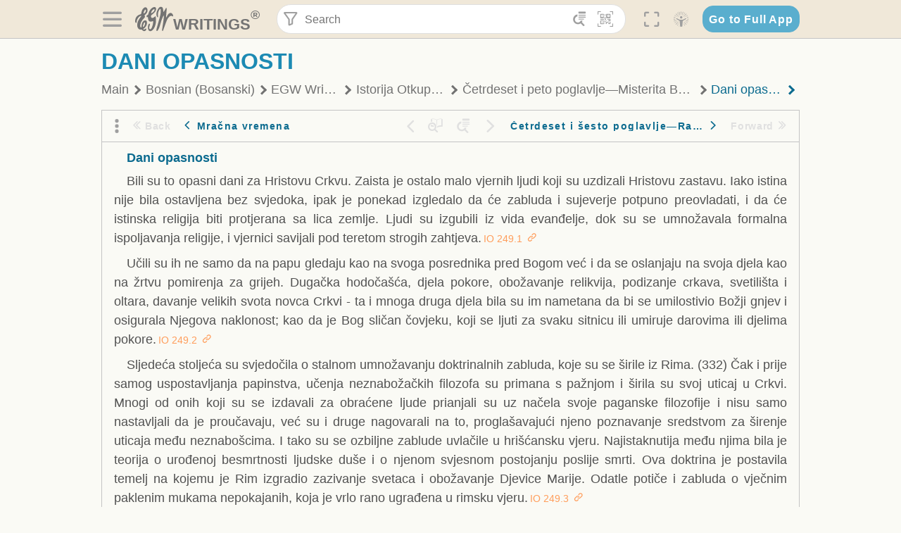

--- FILE ---
content_type: text/html; charset=utf-8
request_url: https://text.egwwritings.org/read/14301.1391
body_size: 27775
content:
<!DOCTYPE html>
<html translate="no" lang="en" prefix="og: https://ogp.me/ns#" style="font-size:18px">

<head>
    <title>Dani opasnosti | EGW Writings</title>
    <meta name="viewport" content="width=device-width, initial-scale=1" />
    <meta name="theme-color" content="#115B77" />
    <link rel="manifest" href="/manifest.json" />
    <link rel="shortcut icon" href="/favicon.ico" />
    <link rel="icon" type="image/png" sizes="16x16" href="/images/icons/text/favicon16.png" />
    <link rel="icon" type="image/png" sizes="32x32" href="/images/icons/text/favicon32.png" />
    <link rel="icon" type="image/png" sizes="96x96" href="/images/icons/text/favicon96.png" />
    <link rel="icon" type="image/png" sizes="192x192" href="/images/icons/text/favicon192.png" />
    <meta name="apple-mobile-web-app-capable" content="yes" />
    <meta name="mobile-web-app-capable" content="yes" />
    <meta name="msapplication-TileColor" content="#ffffff" />
    <meta name="msapplication-TileImage" content="/images/icons/ms-icon-144x144.png" />
    <link rel="apple-touch-icon" sizes="57x57" href="/images/icons/text/icon57.png" />
    <link rel="apple-touch-icon" sizes="60x60" href="/images/icons/text/icon60.png" />
    <link rel="apple-touch-icon" sizes="72x72" href="/images/icons/text/icon72.png" />
    <link rel="apple-touch-icon" sizes="76x76" href="/images/icons/text/icon76.png" />
    <link rel="apple-touch-icon" sizes="114x114" href="/images/icons/text/icon114.png" />
    <link rel="apple-touch-icon" sizes="120x120" href="/images/icons/text/icon120.png" />
    <link rel="apple-touch-icon" sizes="144x144" href="/images/icons/text/icon144.png" />
    <link rel="apple-touch-icon" sizes="152x152" href="/images/icons/text/icon152.png" />
    <link rel="apple-touch-icon" sizes="180x180" href="/images/icons/text/icon180.png" />
    <meta name="title" content="Istorija Otkupljenja" />
    <meta name="description" content="Search, read, listen to, and download Ellen G. White&#x27;s Writings in multiple languages! Publications are available in epub, mobi, Kindle, MP3 and PDF …" />
    <meta name="keywords" content="IO" />
    <meta property="og:type" content="website" />
    <meta property="og:title" content="Istorija Otkupljenja" />
    <meta property="og:description" content="Search, read, listen to, and download Ellen G. White&#x27;s Writings in multiple languages! Publications are available in epub, mobi, Kindle, MP3 and PDF …" />
    <meta property="og:url" content="https://text.egwwritings.org/read/14301.1391" />
    <meta property="og:image" content="https://a.egwwritings.org/covers/14301?type=large" />
    <meta property="og:image:alt" content="Cover of the book IO" />
    <meta property="og:type" content="book" />
    <meta property="og:book:author" content="Ellen Gould White" />
    <meta property="og:book:isbn" />
    <meta property="og:book:release_date" content="2018" />
    <meta property="og:book:tag" content="IO" />
    <meta name="twitter:card" content="summary" />
    <meta name="twitter:title" content="Istorija Otkupljenja" />
    <meta name="twitter:description" content="Search, read, listen to, and download Ellen G. White&#x27;s Writings in multiple languages! Publications are available in epub, mobi, Kindle, MP3 and PDF formats." />
    <meta name="twitter:image" content="https://a.egwwritings.org/covers/14301?type=large" />
    <meta name="twitter:image:alt" content="Cover of the book IO" />
    <link rel="amphtml" href="https://text.egwwritings.org/amp/read/14301.1391" />
    <link id="style-theme" rel="stylesheet" href="/getTheme" />
    <link rel="stylesheet" href="/static/components.css?v=1.3.383" />
    <link rel="stylesheet" href="/static/app.css?v=1.3.383" />
    <link rel="stylesheet" href="/static/reader.css?v=1.3.383" />
    <script>
        window.env = {
            REACT_APP_RESOURCE_URL: "https://media2.egwwritings.org",
            REACT_APP_SERVER_URL: "https://a.egwwritings.org",
            REACT_APP_CLIENT_ID_AUTHORIZED: "XpEE9AfjlYvWTw9COfP8Zg5IqDqo9CiRNw5IKNVVhcDogujqOF8dSPSq3weGBtBr",
            REACT_APP_CPANEL: "https://cpanel.egwwritings.org",
            REACT_APP_TEXT_APP_HOST: "https://text.egwwritings.org",
            REACT_APP_NEXT_APP_HOST: "https://next.egwwritings.org",
            REACT_APP_BASE_HOST: "https://text.egwwritings.org",
            REACT_APP_SEARCH_LOGS_URL: "https://9z39p9ztrd.execute-api.us-east-1.amazonaws.com/prod/searchlogs",
            REACT_APP_SEARCH_LOGS_TOKEN: "YzjJmK1pSB49fGMZkGF1C2y85SW28y404Vyt8HbI",
            REACT_APP_ENVIRONMENT: "production",
            REACT_APP_MAIN_APP_HOST: "https://egwwritings.org",
            REACT_APP_IS_LANDING: "undefined",
            REACT_APP_SERVER_TOKEN: "eyJhbGciOiJSUzI1NiIsImtpZCI6IjA0MTlFN0RBOUIwRkMxQkZCNDcwNTMyOUVGNjI4MjVBQjU5MEQ3RkRSUzI1NiIsInR5cCI6ImF0K2p3dCIsIng1dCI6IkJCbm4ycHNQd2ItMGNGTXA3MktDV3JXUTFfMCJ9.[base64].[base64]",
            REACT_APP_FB_APP_ID: "361256308186898",
        }
    </script>
    <style>
        @keyframes fadeIn {
            0% {
                opacity: 0;
            }

            100% {
                opacity: 1;
            }
        }


        .init-loader {
            display: none;
            z-index: 1;
            position: fixed;
            top: 0;
            left: 0;
            bottom: 0;
            right: 0;
        }

        .init-loader span {
            position: absolute;
            top: 50%;
            left: 50%;
            transform: translate(-50%, -50%);
        }

        html .init-loader+* {
            transition: filter 0.5s;
        }

        html:not(.is-app-init) .init-loader+* {
            animation: fadeIn 0.5s;
            pointer-events: none;
            filter: blur(6px) opacity(0.1);
        }

        html:not(.is-app-init) .init-loader {
            display: initial;
        }
    </style>
</head>

<body class="">
    <div id="toast" class="toast is-hidden notify"><span class="toast__message"></span><span class="toast__message hidden" id="@mailSent">Your mail sent!</span><span class="toast__message hidden" id="@mailError">Error while sending email</span><span class="toast__message hidden" id="@canNotAttachMore">Can not attach more than 5 files</span><span class="toast__message hidden" id="@fileSizeError">Total size of all attachments cannot be bigger than 10mb</span><span class="toast__message hidden" id="@textCopied">Text copied</span><span class="toast__message hidden" id="@textNotCopied">Text copy error</span></div>
    <div class="init-loader"><span>Loading...</span></div>
    <div class="">
        <header id="header" class="header">
            <div class="container header__content-wrapper"><button class="btn header__btn-back h-bcf clear padding-less"><i class=" egw-font-icon"></i></button><button class="btn menu-button clear padding-less" title="Menu"><i class=" egw-font-icon"></i></button><a id="header-logo" class="logo-wrap" href="/"><svg width="698" height="446" viewBox="0 0 698 446" fill="none" class="logo-image">
                        <path d="M418.15 145.41C419.25 156.15 420.36 166.9 421.44 177.64C421.69 180.13 422.24 182.67 421.92 185.1C421.63 187.38 420.86 190.96 419.44 191.44C417.14 192.22 413.49 191.81 411.56 190.36C403.38 184.23 397.6 176.16 394.5 166.3C388.88 148.43 388.08 130.3 391.98 112.04C399.66 76.0801 413.67 43.2301 438.09 15.0501C451.03 0.120054 467.22 -1.58995 484.66 1.00005C493.18 2.26005 499.47 8.18005 503.93 15.7301C510.44 26.7501 513.14 38.8601 514.29 51.4001C515.28 62.1701 515.81 72.9901 516.9 83.7601C517.21 86.8601 518.76 89.8401 519.74 92.8801C522.24 91.0601 525.55 89.77 527.1 87.34C534.51 75.8 541.62 64.0701 548.47 52.1901C552.41 45.3501 555.53 38.0301 559.26 31.0601C560.82 28.1501 562.63 25.1701 565.03 22.9901C567.25 20.9601 570.36 18.9701 573.13 18.9001C574.47 18.8601 576.93 23.1601 577.17 25.6501C578.01 34.7101 578.99 43.9101 578.36 52.9401C576.64 77.4201 574.02 101.83 571.95 126.28C570.44 144.1 569.21 161.95 567.86 179.79C567.77 181.04 567.29 182.37 567.58 183.51C568.46 186.98 569.63 190.37 570.69 193.79C572.71 191.33 575.28 189.15 576.67 186.38C585.82 168.13 594.29 149.37 608.21 134.16C614.56 127.22 622.1 120.77 630.28 116.21C647.81 106.43 668.03 110.73 680.99 126.08C690.25 137.05 697.72 149.03 697.19 164.26C696.82 174.83 692.56 178.14 684.09 172.04C664.52 157.94 642.24 166.56 626.4 181.28C607.1 199.21 592.83 220.71 582.9 244.71C570.82 273.91 560.34 303.79 549.46 333.47C538.43 363.56 527.81 393.81 516.84 423.93C514.85 429.38 512.47 434.82 509.38 439.69C507.89 442.04 504.37 444.16 501.67 444.28C500 444.35 496.9 440.63 496.62 438.34C495.66 430.57 494.43 422.5 495.53 414.86C501.78 371.22 508.9 327.71 515.26 284.09C518.8 259.82 521.6 235.43 524.38 211.05C525.94 197.42 526.82 183.7 527.88 170.01C528.1 167.16 528.08 164.19 527.46 161.44C527.3 160.71 523.55 159.75 523.04 160.32C520.85 162.76 519.06 165.62 517.47 168.52C497.34 205.26 484.03 244.68 472.07 284.62C463.6 312.93 455.94 341.5 446.55 369.5C441.02 386 433.49 401.95 425.56 417.48C421.49 425.45 415.3 432.74 408.73 438.93C400.47 446.71 390.85 442.88 390.47 431.52C390.14 421.69 391.36 411.47 393.91 401.95C408.44 347.68 423.48 293.54 438.53 239.41C450.46 196.5 463.34 153.75 468.12 109.32C470.2 89.9701 469.05 70.2601 469.23 50.7101C469.25 48.6901 468.62 46.5601 467.88 44.6501C465.25 37.9001 460.74 36.2201 455.42 40.8801C450.79 44.9401 446.49 49.7501 443.31 55.0001C426.5 82.7001 418.01 112.78 418.15 145.41Z"></path>
                        <path d="M227.92 62.53C226.79 94.2 213.81 119.66 189.99 139.9C189.04 140.71 187.99 141.39 187 142.16C170.03 155.32 169.71 155.46 178.64 175.11C182.88 184.44 179.57 190.7 173.42 197.39C159.66 212.4 145.43 227.12 133.08 243.25C116.25 265.23 103.98 290.09 97.2899 316.94C94.1499 329.55 94.9399 343.26 94.9299 356.48C94.9299 361.21 97.3899 366.14 99.4899 370.62C101.54 374.99 103.59 380.72 109.86 379.71C115.88 378.74 114.99 372.73 115.53 368.49C117.16 355.71 117.76 342.79 119.74 330.07C123.78 304.12 131.91 279.92 151.9 261.3C161.79 252.1 172.95 246.88 186.83 247.51C200.11 248.11 208.79 254.64 213.4 266.63C219.12 281.48 219.16 297.08 215.74 312.18C207.96 346.61 190.82 375.48 161.81 396.54C159.45 398.25 157.04 399.91 154.84 401.81C151.15 405 150.52 408.92 153.26 412.93C155.85 416.73 159.65 418.6 164.08 416.58C168.22 414.7 172.12 412.23 175.95 409.76C180.49 406.82 184.55 402.97 189.37 400.71C192.77 399.12 198.21 397.85 200.71 399.5C203.25 401.18 204.38 406.66 204.27 410.41C203.52 434.21 178.78 451 156.15 443.28C145.29 439.57 135.78 433.42 128.6 424.52C122.42 416.86 116.01 414.1 105.88 416.48C84.8399 421.42 62.1399 409 50.3899 386.98C38.8599 365.38 35.7499 342.11 38.1399 317.96C42.9699 269.08 67.3799 229.27 96.7299 191.79C101.34 185.9 106.59 180.5 111.24 174.64C112.62 172.9 112.98 170.35 113.8 168.17C111.23 167.32 108.48 165.41 106.13 165.81C94.8299 167.76 84.6499 172.59 76.2099 180.4C46.9199 207.51 28.7499 240.11 27.1799 280.83C26.9699 286.4 28.2799 293.13 20.4499 295.17C14.5099 296.71 9.16993 293.56 5.50993 284.69C2.68993 277.88 -0.0600706 270.35 -0.0100706 263.15C0.229929 225.52 10.4499 191.65 39.9699 165.9C53.3399 154.23 68.7899 146.24 85.4099 140.35C90.1199 138.68 94.8399 136.99 99.6599 135.73C107.48 133.69 111.45 128.98 112.42 120.85C113.56 111.37 115.19 101.9 117.3 92.59C123.71 64.28 136.59 39.54 158.39 19.84C183.17 -2.56 215.73 6.84 224.33 39.22C226.36 46.76 226.77 54.74 227.92 62.53ZM182.32 301.38C182.32 297.16 182.5 295.47 182.29 293.84C181.2 285.21 176.34 283 169.73 288.62C165.68 292.07 161.17 296.02 159.25 300.72C153.62 314.48 148.78 328.6 144.47 342.83C142.71 348.66 142.6 355.15 142.77 361.31C142.85 364.17 144.79 368.45 146.98 369.33C148.93 370.11 152.51 367.24 155.16 365.63C156.52 364.81 157.45 363.25 158.51 361.98C173.76 343.69 179.23 321.69 182.32 301.38ZM197.74 66.75C197.2 60.58 198.8 53.61 192.09 50.94C185.37 48.26 181.57 54.28 177.61 58.34C175.02 60.99 172.93 64.17 170.87 67.27C162.69 79.62 158.2 93.44 155.74 107.88C155.19 111.14 155.71 115.77 157.7 118.03C161.15 121.94 165.53 118.92 168.86 116.53C186.05 104.17 195.52 87.29 197.74 66.75Z"></path>
                        <path d="M234.39 373.75C233.63 356.21 237.63 340.13 244.39 324.74C246.36 320.26 249.09 315.79 252.51 312.34C259.84 304.94 267.18 307 270.07 317.2C271.16 321.04 271.41 325.57 270.5 329.43C267.84 340.74 264.2 351.82 261.35 363.1C259.53 370.3 257.42 377.67 257.35 384.99C257.3 390.49 259.29 396.6 262.11 401.42C267.93 411.4 278.62 413.57 287.79 406.59C292.59 402.94 296.78 397.8 299.69 392.47C316.89 360.98 325.96 326.99 329.6 291.44C330.36 284 331.22 276.54 331.47 269.07C331.73 261.07 329.16 259.18 321.63 262.48C309.22 267.93 296.59 271.03 282.91 270.5C265.33 269.82 252.27 261.84 245.32 246.12C241.03 236.42 239.22 225.53 237.12 215.01C235.66 207.71 235.9 200.08 234.82 192.68C233.84 185.96 231.79 184.97 225.59 187.01C210.35 192.02 208.91 190.73 208.81 174.75C208.74 162.8 213.76 154.57 224.92 150.82C235.3 147.32 239.8 139.74 242.32 129.88C249.81 100.56 261.04 72.9101 280.41 49.2301C292.6 34.3201 306.14 20.6201 323.57 11.9401C331.63 7.9301 340.58 4.7901 349.45 3.5301C368.82 0.790096 382.42 12.6001 384.32 32.1301C385.99 49.3501 381.72 65.1301 372.96 79.8601C361.94 98.3901 346.98 113.36 330.36 126.75C321.61 133.8 312.18 140.02 303.62 147.28C287.83 160.67 285.49 174.99 295.43 192.81C301.49 203.66 309.54 206.97 321.54 203.57C336.35 199.37 348.3 190.35 359.85 180.74C372.89 169.89 375.93 170.41 378.21 186.66C386.93 248.95 385.41 310.33 359.32 369.04C349.07 392.11 335.33 412.82 316.14 429.57C305.23 439.09 293.49 445.28 278.07 445.56C260.29 445.89 249.42 436.32 243.07 420.75C236.94 405.64 233.45 389.75 234.39 373.75ZM356.98 56.4601C356.64 43.4601 350 38.7901 341.12 43.6201C333.9 47.5401 327 52.5401 321.03 58.2001C306.13 72.3201 297.87 90.4401 292.57 109.95C291.93 112.31 293.09 115.45 294.26 117.81C294.59 118.48 298.36 118.35 299.8 117.42C319.38 104.74 338.87 91.8101 351.15 71.1401C354.24 65.9201 355.71 59.7401 356.98 56.4601Z"></path>
                    </svg>
                    <div class="logo-text"><span class="logo__text-writings">writings</span><sup class="logo__text-registered">®</sup></div>
                </a>
                <form action="/search" id="js-search-form" class="header-form">
                    <div class="header-form__query-field search-input si-r">
                        <div id="hf-dd" class="base-drop-down dd-r header-form__form-dropdown">
                            <div class="base-drop-down__button dd-b"><button class="btn header-form__btn-filter clear" type="button" title="Filter"><i class=" egw-font-icon"></i></button><button class="btn header-form__btn-filter__mobile clear padding-less" type="button" title="Search"><i class=" egw-font-icon"></i></button></div>
                            <div class="container base-drop-down__body dd__bd">
                                <h2 class="header-form__search-form__title">Search filters</h2><button class="btn search-form-btn-reset clear" type="button" id="js-search-reset-form" title="Reset"><i class="btn-reset-icon egw-font-icon"></i><span class="btn-reset-text">Reset</span></button><button class="btn close-btn header-form__popup__btn-close dd-b-c clear" aria-label="Close" type="button"><i class="icon-close times"></i><span class="close-btn__text">hide</span></button>
                                <div class="header-form__popup-fields"><label class="base-field">
                                        <div class="base-field__label-text">Language:</div>
                                        <div class="base-select default base-field__field"><select class="base-select__input default base-field__field" name="lang">
                                                <option value="en" selected="">English</option>
                                                <option value="ab">Abkhazian</option>
                                                <option value="af">Afrikaans</option>
                                                <option value="ake">Akawaio</option>
                                                <option value="sq">Albanian (Shqiptare)</option>
                                                <option value="alt">Altay</option>
                                                <option value="am">Amharic (አማርኛ)</option>
                                                <option value="ar">Arabic (عربى)</option>
                                                <option value="hy">Armenian (Հայերեն)</option>
                                                <option value="as">Assamese</option>
                                                <option value="av">Avar</option>
                                                <option value="az">Azerbaijani (Azərbaycan)</option>
                                                <option value="ba">Bandung</option>
                                                <option value="btk">Batak</option>
                                                <option value="bn">Bengali (বাঙ্গালি)</option>
                                                <option value="bs">Bosnian (Bosanski)</option>
                                                <option value="bg">Bulgarian (Български)</option>
                                                <option value="bum">Bulu</option>
                                                <option value="my">Burmese (မြန်မာနိုင်ငံ)</option>
                                                <option value="car">Carib</option>
                                                <option value="cat">Catalan (Català)</option>
                                                <option value="ce">Cebuano</option>
                                                <option value="nya">Chewa</option>
                                                <option value="lua">Chiluba</option>
                                                <option value="zh">Chinese (中文)</option>
                                                <option value="ch">Chitonga</option>
                                                <option value="ht">Creol</option>
                                                <option value="hr">Croatian (Hrvatski)</option>
                                                <option value="cs">Czech (Čeština)</option>
                                                <option value="da">Danish (Dansk)</option>
                                                <option value="prs">Dari</option>
                                                <option value="nl">Dutch (Nederlands)</option>
                                                <option value="eo">Esperanto</option>
                                                <option value="et">Estonian (Eesti Keel)</option>
                                                <option value="ew">Ewe</option>
                                                <option value="cfm">Falam </option>
                                                <option value="fo">Faroese</option>
                                                <option value="fa">Farsi (فارسی)</option>
                                                <option value="fj">Fijian</option>
                                                <option value="fi">Finnish (Suomalainen)</option>
                                                <option value="fr">French (Français)</option>
                                                <option value="grt">Garo</option>
                                                <option value="ka">Georgian (Ქართული)</option>
                                                <option value="de">German (Deutsch)</option>
                                                <option value="el">Greek (Ελληνικά)</option>
                                                <option value="kl">Greenlandic</option>
                                                <option value="guj">Gujarati (ગુજરાતી)</option>
                                                <option value="guz">Gusii</option>
                                                <option value="chn">Hakha</option>
                                                <option value="ha">Hausa</option>
                                                <option value="he">Hebrew (עִברִית)</option>
                                                <option value="hl">Hiligaynon</option>
                                                <option value="hi">Hindi (हिन्दी)</option>
                                                <option value="hmr">Hmar</option>
                                                <option value="hu">Hungarian (Magyar)</option>
                                                <option value="is">Icelandic (Íslenska)</option>
                                                <option value="ig">Igbo</option>
                                                <option value="il">Ilocano</option>
                                                <option value="id">Indonesian (Indonesia)</option>
                                                <option value="it">Italian (Italiano)</option>
                                                <option value="ja">Japanese (日本語)</option>
                                                <option value="kbd">Kabardian</option>
                                                <option value="kn">Kannada (ಕನ್ನಡ)</option>
                                                <option value="kk">Kazakh (Қазақ)</option>
                                                <option value="kh">Khasi</option>
                                                <option value="km">Khmer (ខ្មែរ)</option>
                                                <option value="ki">Kikuyu</option>
                                                <option value="nnb">Kinande</option>
                                                <option value="rw">Kinyarwanda</option>
                                                <option value="gil">Kiribati</option>
                                                <option value="rn">Kirundi</option>
                                                <option value="koo">Konjo </option>
                                                <option value="ko">Korean (한국어)</option>
                                                <option value="kpy">Koryak</option>
                                                <option value="ku">Kurdish (Kurdî)</option>
                                                <option value="ky">Kyrgyz (Кыргызча)</option>
                                                <option value="lo">Lao</option>
                                                <option value="lv">Latvian (Latviski)</option>
                                                <option value="lt">Lithuanian (Lietuvių)</option>
                                                <option value="loz">Lozi</option>
                                                <option value="lg">Luganda</option>
                                                <option value="luy">Luhya</option>
                                                <option value="luo">Luo</option>
                                                <option value="mas">Maasai</option>
                                                <option value="mk">Macedonian (Македонски)</option>
                                                <option value="mg">Malagasy</option>
                                                <option value="ms">Malay (Melayu)</option>
                                                <option value="ml">Malayalam (മലയാളം)</option>
                                                <option value="mni">Manipuri</option>
                                                <option value="mi">Maori</option>
                                                <option value="mrh">Mara</option>
                                                <option value="mr">Marathi (मराठी)</option>
                                                <option value="mfe">Mauritian Creole</option>
                                                <option value="lus">Mizo</option>
                                                <option value="mon">Mongolian</option>
                                                <option value="cnr">Montenegrin</option>
                                                <option value="nd">Ndebele</option>
                                                <option value="ne">Nepali (नेपाली)</option>
                                                <option value="nb">Norwegian</option>
                                                <option value="nyo">Nyoro (Tooro)</option>
                                                <option value="or">Odia</option>
                                                <option value="om">Oromo</option>
                                                <option value="kj">Ovambo</option>
                                                <option value="pam">Pampangan</option>
                                                <option value="pag">Pangasinan</option>
                                                <option value="pap">Papiamento</option>
                                                <option value="ps">Pashto</option>
                                                <option value="pl">Polish (Polskie)</option>
                                                <option value="pt">Portuguese (Português)</option>
                                                <option value="pa">Punjabi (ਪੰਜਾਬੀ)</option>
                                                <option value="rar">Rarotongan</option>
                                                <option value="ro">Romanian (Română)</option>
                                                <option value="ru">Russian (Русский)</option>
                                                <option value="rue">Rusyn</option>
                                                <option value="sm">Samoan (Samoa)</option>
                                                <option value="sat">Santali</option>
                                                <option value="sr">Serbian (Српски)</option>
                                                <option value="sh">Serbo-Croatian</option>
                                                <option value="ksw">Sgaw Karen</option>
                                                <option value="sn">Shona</option>
                                                <option value="si">Sinhala (සිංහල)</option>
                                                <option value="sk">Slovak (Slovenský)</option>
                                                <option value="sl">Slovenian</option>
                                                <option value="som">Somali </option>
                                                <option value="st">Sotho</option>
                                                <option value="es">Spanish (Español)</option>
                                                <option value="sw">Swahili (Kiswahili)</option>
                                                <option value="sv">Swedish (Svenska)</option>
                                                <option value="tl">Tagalog</option>
                                                <option value="ty">Tahitian</option>
                                                <option value="zht">Taiwanese</option>
                                                <option value="tg">Tajik (Тоҷикӣ)</option>
                                                <option value="ta">Tamil (தமிழ்)</option>
                                                <option value="te">Telugu (తెలుగు)</option>
                                                <option value="th">Thai (ไทย)</option>
                                                <option value="tpi">Tok Pisin</option>
                                                <option value="to">Tongan</option>
                                                <option value="tn">Tswana</option>
                                                <option value="tum">Tumbuka</option>
                                                <option value="tr">Turkish (Türkçe)</option>
                                                <option value="tk">Turkmen</option>
                                                <option value="ak">Twi</option>
                                                <option value="uk">Ukrainian (Українська)</option>
                                                <option value="ur">Urdu (اردو)</option>
                                                <option value="uz">Uzbek (O&#x27;zbek)</option>
                                                <option value="ve">Venda</option>
                                                <option value="vi">Vietnamese (Tiếng Việt)</option>
                                                <option value="cy">Welsh (Cymraeg)</option>
                                                <option value="xh">Xhosa (Isixhosa)</option>
                                                <option value="yo">Yoruba</option>
                                                <option value="zom">Zomi</option>
                                                <option value="zu">Zulu</option>
                                            </select>
                                            <div class="base-select__chevron">
                                                <div class="arrow-icon down" style="width:7px;height:7px"></div>
                                            </div>
                                        </div>
                                    </label><label class="base-field">
                                        <div class="base-field__label-text">Collection:</div>
                                        <div class="base-select default base-field__field"><select class="base-select__input default base-field__field" name="collection">
                                                <option value="2" selected="">EGW Writings</option>
                                                <option value="6">Reference</option>
                                                <option value="22">Bible</option>
                                                <option value="15">Adventist Pioneer Library</option>
                                            </select>
                                            <div class="base-select__chevron">
                                                <div class="arrow-icon down" style="width:7px;height:7px"></div>
                                            </div>
                                        </div>
                                    </label><label class="base-field">
                                        <div class="base-field__label-text">Section:</div>
                                        <div class="base-select default base-field__field"><select class="base-select__input default base-field__field" name="section">
                                                <option value="all" selected="">All sections</option>
                                                <option value="4">Books</option>
                                                <option value="1227">Devotionals</option>
                                                <option value="253">Letters &amp; Manuscripts</option>
                                                <option value="10">Misc Collections</option>
                                                <option value="8">Pamphlets</option>
                                                <option value="5">Periodicals</option>
                                                <option value="14">Biography</option>
                                                <option value="218">Modern English</option>
                                                <option value="1469">The Conflict</option>
                                            </select>
                                            <div class="base-select__chevron">
                                                <div class="arrow-icon down" style="width:7px;height:7px"></div>
                                            </div>
                                        </div>
                                    </label><button class="btn search-form__btn-submit primary" title="Search">Search</button></div>
                            </div>
                            <div class="base-drop-down__backdrop dd__bc"></div>
                        </div><input class="search-input__input si-i" autoComplete="off" required="" type="search" name="query" placeholder="Search" value="" /><button class="btn search-input__btn-clear si-c clear" title="Clear"><svg viewBox="0 0 20 20">
                                <path d="M10.0001 8.41535L16.0873 2.32839C16.5249 1.89054 17.2345 1.89054 17.6719 2.32839C18.1093 2.76584 18.1093 3.47536 17.6719 3.91278L11.5844 10.0001L17.6717 16.0872C18.1092 16.5249 18.1092 17.2343 17.6717 17.6718C17.2343 18.1094 16.5247 18.1094 16.0871 17.6718L9.99987 11.5846L3.9127 17.6716C3.47507 18.1095 2.76552 18.1095 2.32809 17.6716C1.89064 17.2342 1.89064 16.5246 2.32809 16.0872L8.41562 9.99989L2.32827 3.91277C1.89081 3.47513 1.89081 2.76569 2.32827 2.32823C2.76573 1.8906 3.47525 1.8906 3.91288 2.32823L10.0001 8.41535Z"></path>
                            </svg></button><button class="btn header-form__btn-search clear" type="submit" title="Search"><i class=" egw-font-icon"></i></button><button class="btn header-form__btn-help h-sh clear" type="button" title="Help"><i class=" egw-font-icon"></i></button>
                    </div><input type="hidden" name="offset" value="0" /><input type="hidden" name="limit" value="10" /><input type="hidden" name="order" value="wrel" /><input type="hidden" name="snippet" value="short" /><input type="hidden" name="query_type" value="prefer_exact" /><input type="hidden" name="period" value="both" />
                </form><button class="btn header__btn-fullscreen clear padding-less" id="h-fsi" title="Fullscreen"><i class=" egw-font-icon"></i></button>
                <div class="base-drop-down dd-r header__three-dots">
                    <div class="base-drop-down__button dd-b"><button class="btn clear padding-less"><i class=" egw-font-icon"></i></button></div>
                    <div class="base-drop-down__body dd__bd" style="top:100%;right:0"><button class="btn menu-button clear" title="Menu"><i class=" egw-font-icon"></i></button><button class="btn header__btn-help h-sh clear" title="Help"><i class=" egw-font-icon"></i></button>
                        <div class="base-css-dropdown header__theme">
                            <div class="base-css-dropdown__button"><button class="btn clear" title="Theme"><i class=" egw-font-icon"></i></button></div>
                            <div class="base-css-dropdown__body" style="top:100%;right:0">
                                <ul class="theme-menu">
                                    <li class="theme-menu_item js-btn-set-theme" data-id="dy"><button class="theme-menu_btn">Day</button></li>
                                    <li class="theme-menu_item js-btn-set-theme is-current" data-id="dw"><button class="theme-menu_btn">Dawn</button></li>
                                    <li class="theme-menu_item js-btn-set-theme" data-id="dk"><button class="theme-menu_btn">Dusk</button></li>
                                    <li class="theme-menu_item js-btn-set-theme" data-id="dm"><button class="theme-menu_btn">Dark</button></li>
                                    <li class="theme-menu_item js-btn-set-theme" data-id="adm"><button class="theme-menu_btn">Accessibility Dark</button></li>
                                    <li class="theme-menu_item js-btn-set-theme" data-id="ady"><button class="theme-menu_btn">Accessibility Day</button></li>
                                </ul>
                            </div>
                        </div><a class="btn clear" href="/"><i class=" egw-font-icon"></i></a>
                    </div>
                    <div class="base-drop-down__backdrop dd__bc"></div>
                </div>
                <div class="base-css-dropdown header__theme">
                    <div class="base-css-dropdown__button"><button class="btn clear padding-less" title="Theme"><i class=" egw-font-icon"></i></button></div>
                    <div class="base-css-dropdown__body" style="top:100%;right:0">
                        <ul class="theme-menu">
                            <li class="theme-menu_item js-btn-set-theme" data-id="dy"><button class="theme-menu_btn">Day</button></li>
                            <li class="theme-menu_item js-btn-set-theme is-current" data-id="dw"><button class="theme-menu_btn">Dawn</button></li>
                            <li class="theme-menu_item js-btn-set-theme" data-id="dk"><button class="theme-menu_btn">Dusk</button></li>
                            <li class="theme-menu_item js-btn-set-theme" data-id="dm"><button class="theme-menu_btn">Dark</button></li>
                            <li class="theme-menu_item js-btn-set-theme" data-id="adm"><button class="theme-menu_btn">Accessibility Dark</button></li>
                            <li class="theme-menu_item js-btn-set-theme" data-id="ady"><button class="theme-menu_btn">Accessibility Day</button></li>
                        </ul>
                    </div>
                </div><a class="btn header__go-to-full-app secondary" rel="noopener noreferrer" href="https://egwwritings.org/read?panels=p14301.1391">Go to Full App</a>
            </div>
            <div id="h-hdd" class="base-drop-down dd-r header__help-dd">
                <div class="base-drop-down__button dd-b"></div>
                <div class="base-drop-down__body dd__bd header__help-dd__body" style="top:100%;right:0">
                    <div class="search-example-view">
                        <div class="search-example-view__title">Search Syntax Examples <button class="btn close-btn header__help-dd__btn-close h-csh clear padding-less" aria-label="Close"><i class="icon-close times"></i><span class="close-btn__text">hide</span></button></div>
                        <div class="search-item-box span-all-columns">
                            <div class="search-example-view__item-title">Abbreviations: </div><a class="example" href="/bibliography/egw">EGW</a>
                            <div class="delimiter">|</div><a class="example" href="/bibliography/bible">Bible</a>
                        </div>
                        <div class="search-item-box">
                            <div class="search-example-view__item-title">Go to a book or page:</div>
                            <div class="example se-e">Education</div>
                            <div class="example se-e">Education 57</div>
                            <div class="example se-e">Ed 57.1</div>
                        </div>
                        <div class="search-item-box">
                            <div class="search-example-view__item-title">Go to a Bible reference:</div>
                            <div class="example se-e">Revelation 6:12</div>
                            <div class="example se-e">Rev 6:12</div>
                        </div>
                        <div class="search-item-box">
                            <div class="search-example-view__item-title">Words within the book Ed or Education:</div>
                            <div class="example se-e">Ed greatest want</div>
                            <div class="example se-e">Education greatest want</div>
                        </div>
                        <div class="search-item-box">
                            <div class="search-example-view__item-title">Phrase within the book Ed or Education:</div>
                            <div class="example se-e">Ed &quot;greatest want&quot;</div>
                            <div class="example se-e">Education &quot;greatest want&quot;</div>
                        </div>
                        <div class="search-item-box">
                            <div class="search-example-view__item-title">Boolean operators::</div>
                            <div class="search-box">AND<div class="example se-e">David Jonathan</div>
                            </div>
                            <div class="search-box">OR<div class="example se-e">Goliath | Philistine</div>
                            </div>
                            <div class="search-box">NOT<div class="example se-e">David ! Saul</div>
                            </div>
                        </div>
                        <div class="search-item-box">
                            <div class="search-example-view__item-title">Search for a phrase</div>
                            <div class="example se-e">&quot;Greatest want of the world&quot;</div>
                            <div class="search-example-view__item-title">Wildcard search:</div>
                            <div class="example se-e">Just*</div>
                        </div>
                        <div class="search-item-box">
                            <div class="search-example-view__item-title">Word proximity matching:</div>
                            <div class="example se-e">faith NEAR/5 sight</div>
                        </div>
                        <div class="search-item-box">
                            <div class="search-example-view__item-title">Minimum matching words:</div>
                            <div class="example se-e">&quot;love joy peace church&quot;/2</div>
                        </div>
                        <div class="search-item-box">
                            <div class="search-example-view__item-title">Ordered search:</div>
                            <div class="example se-e">God &lt;&lt; loved &lt;&lt; world</div>
                        </div>
                    </div>
                </div>
                <div class="base-drop-down__backdrop dd__bc"></div>
            </div>
        </header>
        <div class="main-wrap">
            <main class="container content-wrap">
                <div class="side-panel__root left" id="sm-r">
                    <nav class="side-panel__content side-menu__content"><a class="side-menu-item" href="/allCollection" rel="noreferrer">All collections</a><a class="side-menu-item" href="https://whiteestate.org/about/egwbio/" target="_blank" rel="noreferrer">Biography Ellen G. White</a><a class="side-menu-item" href="/about" rel="noreferrer">About EGW Writings</a><a class="side-menu-item" href="https://partner.egwwritings.org/" target="_blank" rel="noreferrer">Support our ministry</a><a class="side-menu-item" href="https://ellenwhite.org/faq" target="_blank" rel="noreferrer">FAQ</a><a class="side-menu-item" href="/bibliography" rel="noreferrer">Bibliography</a><a class="side-menu-item" href="/contactus" rel="noreferrer">Contact Us</a><a class="side-menu-item go-to-full-app" href="https://egwwritings.org/read?panels=p14301.1391" rel="noreferrer">Go to Full App</a></nav>
                    <div class="backdrop side-panel__backdrop"></div>
                </div>
                <div class="top-panel">
                    <div class="breadcrumbs" id="breadcrumbs"><a class="breadcrumbs-header" href="/read/14301.1365"><i class="breadcrumbs-header-back-icon egw-font-icon"></i>
                            <h1 class="breadcrumbs-header-title">Dani opasnosti</h1>
                        </a>
                        <div class="breadcrumbs-row">
                            <div class="breadcrumbs-list">
                                <div class="breadcrumbs-items-container"><a class="breadcrumbs-item" href="/?redirect=false">Main</a> <div class="arrow-icon right" style="width:7px;height:7px"></div>
                                </div>
                                <div class="breadcrumbs-items-container"><a class="breadcrumbs-item" href="/allCollection/bs">Bosnian (Bosanski)</a> <div class="arrow-icon right" style="width:7px;height:7px"></div>
                                    <div class="breadcrumbs-menu"><a href="/allCollection/en" class="breadcrumbs-menu-item" rel="noreferrer">English</a><a href="/allCollection/ab" class="breadcrumbs-menu-item" rel="noreferrer">Abkhazian</a><a href="/allCollection/af" class="breadcrumbs-menu-item" rel="noreferrer">Afrikaans</a><a href="/allCollection/ake" class="breadcrumbs-menu-item" rel="noreferrer">Akawaio</a><a href="/allCollection/sq" class="breadcrumbs-menu-item" rel="noreferrer">Albanian (Shqiptare)</a><a href="/allCollection/alt" class="breadcrumbs-menu-item" rel="noreferrer">Altay</a><a href="/allCollection/am" class="breadcrumbs-menu-item" rel="noreferrer">Amharic (አማርኛ)</a><a href="/allCollection/ar" class="breadcrumbs-menu-item" rel="noreferrer">Arabic (عربى)</a><a href="/allCollection/hy" class="breadcrumbs-menu-item" rel="noreferrer">Armenian (Հայերեն)</a><a href="/allCollection/as" class="breadcrumbs-menu-item" rel="noreferrer">Assamese</a><a href="/allCollection/av" class="breadcrumbs-menu-item" rel="noreferrer">Avar</a><a href="/allCollection/az" class="breadcrumbs-menu-item" rel="noreferrer">Azerbaijani (Azərbaycan)</a><a href="/allCollection/ba" class="breadcrumbs-menu-item" rel="noreferrer">Bandung</a><a href="/allCollection/btk" class="breadcrumbs-menu-item" rel="noreferrer">Batak</a><a href="/allCollection/bn" class="breadcrumbs-menu-item" rel="noreferrer">Bengali (বাঙ্গালি)</a><a href="/allCollection/bg" class="breadcrumbs-menu-item" rel="noreferrer">Bulgarian (Български)</a><a href="/allCollection/bum" class="breadcrumbs-menu-item" rel="noreferrer">Bulu</a><a href="/allCollection/my" class="breadcrumbs-menu-item" rel="noreferrer">Burmese (မြန်မာနိုင်ငံ)</a><a href="/allCollection/car" class="breadcrumbs-menu-item" rel="noreferrer">Carib</a><a href="/allCollection/cat" class="breadcrumbs-menu-item" rel="noreferrer">Catalan (Català)</a><a href="/allCollection/ce" class="breadcrumbs-menu-item" rel="noreferrer">Cebuano</a><a href="/allCollection/nya" class="breadcrumbs-menu-item" rel="noreferrer">Chewa</a><a href="/allCollection/lua" class="breadcrumbs-menu-item" rel="noreferrer">Tshiluba</a><a href="/allCollection/zh" class="breadcrumbs-menu-item" rel="noreferrer">Chinese (中文)</a><a href="/allCollection/ch" class="breadcrumbs-menu-item" rel="noreferrer">Chitonga</a><a href="/allCollection/ht" class="breadcrumbs-menu-item" rel="noreferrer">Creol</a><a href="/allCollection/hr" class="breadcrumbs-menu-item" rel="noreferrer">Croatian (Hrvatski)</a><a href="/allCollection/cs" class="breadcrumbs-menu-item" rel="noreferrer">Czech (Čeština)</a><a href="/allCollection/da" class="breadcrumbs-menu-item" rel="noreferrer">Danish (Dansk)</a><a href="/allCollection/prs" class="breadcrumbs-menu-item" rel="noreferrer">Dari</a><a href="/allCollection/nl" class="breadcrumbs-menu-item" rel="noreferrer">Dutch (Nederlands)</a><a href="/allCollection/eo" class="breadcrumbs-menu-item" rel="noreferrer">Esperanto</a><a href="/allCollection/et" class="breadcrumbs-menu-item" rel="noreferrer">Estonian (Eesti Keel)</a><a href="/allCollection/ew" class="breadcrumbs-menu-item" rel="noreferrer">Ewe</a><a href="/allCollection/cfm" class="breadcrumbs-menu-item" rel="noreferrer">Falam </a><a href="/allCollection/fo" class="breadcrumbs-menu-item" rel="noreferrer">Faroese</a><a href="/allCollection/fa" class="breadcrumbs-menu-item" rel="noreferrer">Farsi (فارسی)</a><a href="/allCollection/fj" class="breadcrumbs-menu-item" rel="noreferrer">Fijian</a><a href="/allCollection/fi" class="breadcrumbs-menu-item" rel="noreferrer">Finnish (Suomalainen)</a><a href="/allCollection/fr" class="breadcrumbs-menu-item" rel="noreferrer">French (Français)</a><a href="/allCollection/grt" class="breadcrumbs-menu-item" rel="noreferrer">Garo</a><a href="/allCollection/ka" class="breadcrumbs-menu-item" rel="noreferrer">Georgian (Ქართული)</a><a href="/allCollection/de" class="breadcrumbs-menu-item" rel="noreferrer">German (Deutsch)</a><a href="/allCollection/el" class="breadcrumbs-menu-item" rel="noreferrer">Greek (Ελληνικά)</a><a href="/allCollection/kl" class="breadcrumbs-menu-item" rel="noreferrer">Greenlandic</a><a href="/allCollection/guj" class="breadcrumbs-menu-item" rel="noreferrer">Gujarati (ગુજરાતી)</a><a href="/allCollection/guz" class="breadcrumbs-menu-item" rel="noreferrer">Gusii</a><a href="/allCollection/chn" class="breadcrumbs-menu-item" rel="noreferrer">Hakha</a><a href="/allCollection/ha" class="breadcrumbs-menu-item" rel="noreferrer">Hausa</a><a href="/allCollection/he" class="breadcrumbs-menu-item" rel="noreferrer">Hebrew (עִברִית)</a><a href="/allCollection/hl" class="breadcrumbs-menu-item" rel="noreferrer">Hiligaynon</a><a href="/allCollection/hi" class="breadcrumbs-menu-item" rel="noreferrer">Hindi (हिन्दी)</a><a href="/allCollection/hmr" class="breadcrumbs-menu-item" rel="noreferrer">Hmar</a><a href="/allCollection/hu" class="breadcrumbs-menu-item" rel="noreferrer">Hungarian (Magyar)</a><a href="/allCollection/is" class="breadcrumbs-menu-item" rel="noreferrer">Icelandic (Íslenska)</a><a href="/allCollection/ig" class="breadcrumbs-menu-item" rel="noreferrer">Igbo</a><a href="/allCollection/il" class="breadcrumbs-menu-item" rel="noreferrer">Ilocano</a><a href="/allCollection/id" class="breadcrumbs-menu-item" rel="noreferrer">Indonesian (Indonesia)</a><a href="/allCollection/it" class="breadcrumbs-menu-item" rel="noreferrer">Italian (Italiano)</a><a href="/allCollection/ja" class="breadcrumbs-menu-item" rel="noreferrer">Japanese (日本語)</a><a href="/allCollection/kbd" class="breadcrumbs-menu-item" rel="noreferrer">Kabardian</a><a href="/allCollection/kn" class="breadcrumbs-menu-item" rel="noreferrer">Kannada (ಕನ್ನಡ)</a><a href="/allCollection/kk" class="breadcrumbs-menu-item" rel="noreferrer">Kazakh (Қазақ)</a><a href="/allCollection/kh" class="breadcrumbs-menu-item" rel="noreferrer">Khasi</a><a href="/allCollection/km" class="breadcrumbs-menu-item" rel="noreferrer">Khmer (ខ្មែរ)</a><a href="/allCollection/ki" class="breadcrumbs-menu-item" rel="noreferrer">Kikuyu</a><a href="/allCollection/nnb" class="breadcrumbs-menu-item" rel="noreferrer">Kinande</a><a href="/allCollection/rw" class="breadcrumbs-menu-item" rel="noreferrer">Kinyarwanda</a><a href="/allCollection/gil" class="breadcrumbs-menu-item" rel="noreferrer">Kiribati</a><a href="/allCollection/rn" class="breadcrumbs-menu-item" rel="noreferrer">Kirundi</a><a href="/allCollection/koo" class="breadcrumbs-menu-item" rel="noreferrer">Konjo </a><a href="/allCollection/ko" class="breadcrumbs-menu-item" rel="noreferrer">Korean (한국어)</a><a href="/allCollection/kpy" class="breadcrumbs-menu-item" rel="noreferrer">Koryak</a><a href="/allCollection/ku" class="breadcrumbs-menu-item" rel="noreferrer">Kurdish (Kurdî)</a><a href="/allCollection/ky" class="breadcrumbs-menu-item" rel="noreferrer">Kyrgyz (Кыргызча)</a><a href="/allCollection/lo" class="breadcrumbs-menu-item" rel="noreferrer">Lao</a><a href="/allCollection/lv" class="breadcrumbs-menu-item" rel="noreferrer">Latvian (Latviski)</a><a href="/allCollection/lt" class="breadcrumbs-menu-item" rel="noreferrer">Lithuanian (Lietuvių)</a><a href="/allCollection/loz" class="breadcrumbs-menu-item" rel="noreferrer">Lozi</a><a href="/allCollection/lg" class="breadcrumbs-menu-item" rel="noreferrer">Luganda</a><a href="/allCollection/luy" class="breadcrumbs-menu-item" rel="noreferrer">Luhya</a><a href="/allCollection/luo" class="breadcrumbs-menu-item" rel="noreferrer">Luo</a><a href="/allCollection/mas" class="breadcrumbs-menu-item" rel="noreferrer">Maasai</a><a href="/allCollection/mk" class="breadcrumbs-menu-item" rel="noreferrer">Macedonian (Македонски)</a><a href="/allCollection/mg" class="breadcrumbs-menu-item" rel="noreferrer">Malagasy</a><a href="/allCollection/ms" class="breadcrumbs-menu-item" rel="noreferrer">Malay (Melayu)</a><a href="/allCollection/ml" class="breadcrumbs-menu-item" rel="noreferrer">Malayalam (മലയാളം)</a><a href="/allCollection/mni" class="breadcrumbs-menu-item" rel="noreferrer">Manipuri</a><a href="/allCollection/mi" class="breadcrumbs-menu-item" rel="noreferrer">Maori</a><a href="/allCollection/mrh" class="breadcrumbs-menu-item" rel="noreferrer">Mara</a><a href="/allCollection/mr" class="breadcrumbs-menu-item" rel="noreferrer">Marathi (मराठी)</a><a href="/allCollection/mfe" class="breadcrumbs-menu-item" rel="noreferrer">Mauritian Creole</a><a href="/allCollection/lus" class="breadcrumbs-menu-item" rel="noreferrer">Mizo</a><a href="/allCollection/mon" class="breadcrumbs-menu-item" rel="noreferrer">Mongolian</a><a href="/allCollection/cnr" class="breadcrumbs-menu-item" rel="noreferrer">Montenegrin</a><a href="/allCollection/nd" class="breadcrumbs-menu-item" rel="noreferrer">Ndebele</a><a href="/allCollection/ne" class="breadcrumbs-menu-item" rel="noreferrer">Nepali (नेपाली)</a><a href="/allCollection/nb" class="breadcrumbs-menu-item" rel="noreferrer">Norwegian</a><a href="/allCollection/nyo" class="breadcrumbs-menu-item" rel="noreferrer">Nyoro (Tooro)</a><a href="/allCollection/or" class="breadcrumbs-menu-item" rel="noreferrer">Odia</a><a href="/allCollection/om" class="breadcrumbs-menu-item" rel="noreferrer">Oromo</a><a href="/allCollection/kj" class="breadcrumbs-menu-item" rel="noreferrer">Ovambo</a><a href="/allCollection/pam" class="breadcrumbs-menu-item" rel="noreferrer">Pampangan</a><a href="/allCollection/pag" class="breadcrumbs-menu-item" rel="noreferrer">Pangasinan</a><a href="/allCollection/pap" class="breadcrumbs-menu-item" rel="noreferrer">Papiamento</a><a href="/allCollection/ps" class="breadcrumbs-menu-item" rel="noreferrer">Pashto</a><a href="/allCollection/pl" class="breadcrumbs-menu-item" rel="noreferrer">Polish (Polskie)</a><a href="/allCollection/pt" class="breadcrumbs-menu-item" rel="noreferrer">Portuguese (Português)</a><a href="/allCollection/pa" class="breadcrumbs-menu-item" rel="noreferrer">Punjabi (ਪੰਜਾਬੀ)</a><a href="/allCollection/rar" class="breadcrumbs-menu-item" rel="noreferrer">Rarotongan</a><a href="/allCollection/ro" class="breadcrumbs-menu-item" rel="noreferrer">Romanian (Română)</a><a href="/allCollection/ru" class="breadcrumbs-menu-item" rel="noreferrer">Russian (Русский)</a><a href="/allCollection/rue" class="breadcrumbs-menu-item" rel="noreferrer">Rusyn</a><a href="/allCollection/sm" class="breadcrumbs-menu-item" rel="noreferrer">Samoan (Samoa)</a><a href="/allCollection/sat" class="breadcrumbs-menu-item" rel="noreferrer">Santali</a><a href="/allCollection/sr" class="breadcrumbs-menu-item" rel="noreferrer">Serbian (Српски)</a><a href="/allCollection/sh" class="breadcrumbs-menu-item" rel="noreferrer">Serbo-Croatian</a><a href="/allCollection/ksw" class="breadcrumbs-menu-item" rel="noreferrer">Sgaw Karen</a><a href="/allCollection/sn" class="breadcrumbs-menu-item" rel="noreferrer">Shona</a><a href="/allCollection/si" class="breadcrumbs-menu-item" rel="noreferrer">Sinhala (සිංහල)</a><a href="/allCollection/sk" class="breadcrumbs-menu-item" rel="noreferrer">Slovak (Slovenský)</a><a href="/allCollection/sl" class="breadcrumbs-menu-item" rel="noreferrer">Slovenian</a><a href="/allCollection/som" class="breadcrumbs-menu-item" rel="noreferrer">Somali </a><a href="/allCollection/st" class="breadcrumbs-menu-item" rel="noreferrer">Sotho</a><a href="/allCollection/es" class="breadcrumbs-menu-item" rel="noreferrer">Spanish (Español)</a><a href="/allCollection/sw" class="breadcrumbs-menu-item" rel="noreferrer">Swahili (Kiswahili)</a><a href="/allCollection/sv" class="breadcrumbs-menu-item" rel="noreferrer">Swedish (Svenska)</a><a href="/allCollection/tl" class="breadcrumbs-menu-item" rel="noreferrer">Tagalog</a><a href="/allCollection/ty" class="breadcrumbs-menu-item" rel="noreferrer">Tahitian</a><a href="/allCollection/zht" class="breadcrumbs-menu-item" rel="noreferrer">Taiwanese</a><a href="/allCollection/tg" class="breadcrumbs-menu-item" rel="noreferrer">Tajik (Тоҷикӣ)</a><a href="/allCollection/ta" class="breadcrumbs-menu-item" rel="noreferrer">Tamil (தமிழ்)</a><a href="/allCollection/te" class="breadcrumbs-menu-item" rel="noreferrer">Telugu (తెలుగు)</a><a href="/allCollection/th" class="breadcrumbs-menu-item" rel="noreferrer">Thai (ไทย)</a><a href="/allCollection/tpi" class="breadcrumbs-menu-item" rel="noreferrer">Tok Pisin</a><a href="/allCollection/to" class="breadcrumbs-menu-item" rel="noreferrer">Tongan</a><a href="/allCollection/tn" class="breadcrumbs-menu-item" rel="noreferrer">Tswana</a><a href="/allCollection/tum" class="breadcrumbs-menu-item" rel="noreferrer">Tumbuka</a><a href="/allCollection/tr" class="breadcrumbs-menu-item" rel="noreferrer">Turkish (Türkçe)</a><a href="/allCollection/tk" class="breadcrumbs-menu-item" rel="noreferrer">Turkmen</a><a href="/allCollection/ak" class="breadcrumbs-menu-item" rel="noreferrer">Twi</a><a href="/allCollection/uk" class="breadcrumbs-menu-item" rel="noreferrer">Ukrainian (Українська)</a><a href="/allCollection/ur" class="breadcrumbs-menu-item" rel="noreferrer">Urdu (اردو)</a><a href="/allCollection/uz" class="breadcrumbs-menu-item" rel="noreferrer">Uzbek (O'zbek)</a><a href="/allCollection/ve" class="breadcrumbs-menu-item" rel="noreferrer">Venda</a><a href="/allCollection/vi" class="breadcrumbs-menu-item" rel="noreferrer">Vietnamese (Tiếng Việt)</a><a href="/allCollection/cy" class="breadcrumbs-menu-item" rel="noreferrer">Welsh (Cymraeg)</a><a href="/allCollection/xh" class="breadcrumbs-menu-item" rel="noreferrer">Xhosa (Isixhosa)</a><a href="/allCollection/yo" class="breadcrumbs-menu-item" rel="noreferrer">Yoruba</a><a href="/allCollection/zom" class="breadcrumbs-menu-item" rel="noreferrer">Zomi</a><a href="/allCollection/zu" class="breadcrumbs-menu-item" rel="noreferrer">Zulu</a></div>
                                </div>
                                <div class="breadcrumbs-items-container"><a class="breadcrumbs-item" href="/allCollection/1231">EGW Writings</a> <div class="arrow-icon right" style="width:7px;height:7px"></div>
                                    <div class="breadcrumbs-menu"></div>
                                </div>
                                <div class="breadcrumbs-items-container"><a class="breadcrumbs-item" href="/book/b14301">Istorija Otkupljenja</a> <div class="arrow-icon right" style="width:7px;height:7px"></div>
                                    <div class="breadcrumbs-menu"><a href="/book/b13997" class="breadcrumbs-menu-item" rel="noreferrer">U Potrazi Za Boljim Životom</a><a href="/book/b12408" class="breadcrumbs-menu-item" rel="noreferrer">Poruka Mladima</a></div>
                                </div>
                                <div class="breadcrumbs-items-container"><a class="breadcrumbs-item" href="/read/14301.1365">Četrdeset i peto poglavlje—Misterita Bezakonta</a> <div class="arrow-icon right" style="width:7px;height:7px"></div>
                                    <div class="breadcrumbs-menu"><a href="/read/14301.7" class="breadcrumbs-menu-item" rel="noreferrer">Predgovor</a><a href="/read/14301.20" class="breadcrumbs-menu-item" rel="noreferrer">Prvo poglavlje—Pad Lucifera</a><a href="/read/14301.45" class="breadcrumbs-menu-item" rel="noreferrer">Drugo poglavlje—Stvarante</a><a href="/read/14301.58" class="breadcrumbs-menu-item" rel="noreferrer">Treće poglavlje—Posltedice Pobune</a><a href="/read/14301.95" class="breadcrumbs-menu-item" rel="noreferrer">Četvrto poglavlje—Kušante I Pad U Griteh</a><a href="/read/14301.133" class="breadcrumbs-menu-item" rel="noreferrer">Peto poglavlje—Plan Spasenta</a><a href="/read/14301.174" class="breadcrumbs-menu-item" rel="noreferrer">Šesto poglavlje—Katin I Avelj I Njihove Žrtve</a><a href="/read/14301.194" class="breadcrumbs-menu-item" rel="noreferrer">Sedmo poglavlje—Sit I Enoh</a><a href="/read/14301.215" class="breadcrumbs-menu-item" rel="noreferrer">Osmo poglavlje—Potop</a><a href="/read/14301.259" class="breadcrumbs-menu-item" rel="noreferrer">Deveto poglavlje—Kula Vavilonska</a><a href="/read/14301.268" class="breadcrumbs-menu-item" rel="noreferrer">Deseto poglavlje—Abraam I Obećano Potomstvo</a><a href="/read/14301.308" class="breadcrumbs-menu-item" rel="noreferrer">Jedanaesto poglavlje—Isaakovo Vtenčante</a><a href="/read/14301.321" class="breadcrumbs-menu-item" rel="noreferrer">Dvanaesto poglavlje—Takov I Isav</a><a href="/read/14301.348" class="breadcrumbs-menu-item" rel="noreferrer">Trinaesto poglavlje—Takov I Anđeo</a><a href="/read/14301.374" class="breadcrumbs-menu-item" rel="noreferrer">Četrnaesto poglavlje—Sinovi Izraelovi</a><a href="/read/14301.427" class="breadcrumbs-menu-item" rel="noreferrer">Petnaesto poglavlje—Pokazana Božta Moć</a><a href="/read/14301.463" class="breadcrumbs-menu-item" rel="noreferrer">Šesnaesto poglavlje—Izraelci Se Oslobađaju Iz Ropstva</a><a href="/read/14301.494" class="breadcrumbs-menu-item" rel="noreferrer">Sedamnaesto poglavlje—Putovanta Izraelaca</a><a href="/read/14301.541" class="breadcrumbs-menu-item" rel="noreferrer">Osamnaesto poglavlje—Božji Zakon</a><a href="/read/14301.608" class="breadcrumbs-menu-item" rel="noreferrer">Devetnaesto poglavlje—Svetilište</a><a href="/read/14301.639" class="breadcrumbs-menu-item" rel="noreferrer">Dvadeseto poglavlje—Uhode I Njihov Izvteštat</a><a href="/read/14301.665" class="breadcrumbs-menu-item" rel="noreferrer">Dvadeset i prvo poglavlje—Motsitev Griteh</a><a href="/read/14301.688" class="breadcrumbs-menu-item" rel="noreferrer">Dvadeset i drugo poglavlje—Motsiteva Smrt</a><a href="/read/14301.712" class="breadcrumbs-menu-item" rel="noreferrer">Dvadeset i treće poglavlje—Ulazak U Obećanu Zemltu</a><a href="/read/14301.748" class="breadcrumbs-menu-item" rel="noreferrer">Dvadeset i četvrto poglavlje—Božji Kovčeg I Blagostanje Izraela</a><a href="/read/14301.803" class="breadcrumbs-menu-item" rel="noreferrer">Dvadeset i peto poglavlje—Prvi Hristov Dolazak</a><a href="/read/14301.832" class="breadcrumbs-menu-item" rel="noreferrer">Dvadeset i šesto poglavlje—Služba Isusa Hrista</a><a href="/read/14301.857" class="breadcrumbs-menu-item" rel="noreferrer">Dvadeset i sedmo poglavlje—Tuda Izdate Isusa</a><a href="/read/14301.877" class="breadcrumbs-menu-item" rel="noreferrer">Dvadeset i osmo poglavlje—Suđente Isusu Hristu</a><a href="/read/14301.908" class="breadcrumbs-menu-item" rel="noreferrer">Dvadeset i deveto poglavlje—Hristovo Raspeće</a><a href="/read/14301.951" class="breadcrumbs-menu-item" rel="noreferrer">Trideseto poglavlje—Hristovo Uskrsenje</a><a href="/read/14301.992" class="breadcrumbs-menu-item" rel="noreferrer">Trideset i prvo poglavlje—Hristovo Uznesente</a><a href="/read/14301.1003" class="breadcrumbs-menu-item" rel="noreferrer">Trideset i drugo poglavlje—Dan Pedesetnice</a><a href="/read/14301.1035" class="breadcrumbs-menu-item" rel="noreferrer">Trideset i treće poglavlje—Izltečente Uzetoga</a><a href="/read/14301.1058" class="breadcrumbs-menu-item" rel="noreferrer">Trideset i četvrto poglavlje—Odanost Bogu U Progonstvu</a><a href="/read/14301.1080" class="breadcrumbs-menu-item" rel="noreferrer">Trideset i peto poglavlje—Evanđeoski Red</a><a href="/read/14301.1090" class="breadcrumbs-menu-item" rel="noreferrer">Trideset i šesto poglavlje—Stefanova Smrt</a><a href="/read/14301.1119" class="breadcrumbs-menu-item" rel="noreferrer">Trideset i sedmo poglavlje—Saulovo Obraćente</a><a href="/read/14301.1153" class="breadcrumbs-menu-item" rel="noreferrer">Trideset i osmo poglavlje—Pavlova Rana Služba</a><a href="/read/14301.1170" class="breadcrumbs-menu-item" rel="noreferrer">Trideset i deveto poglavlje—Petrova Služba</a><a href="/read/14301.1219" class="breadcrumbs-menu-item" rel="noreferrer">Četrdeseto poglavlje—Petrovo Oslobođenje Iz Tamnice</a><a href="/read/14301.1256" class="breadcrumbs-menu-item" rel="noreferrer">Četrdeset i prvo poglavlje—U Dalekim Područtima</a><a href="/read/14301.1299" class="breadcrumbs-menu-item" rel="noreferrer">Četrdeset i drugo poglavlje—Godine Pavlove Službe</a><a href="/read/14301.1321" class="breadcrumbs-menu-item" rel="noreferrer">Četrdeset i treće poglavlje—Mučeništvo Pavla I Petra</a><a href="/read/14301.1340" class="breadcrumbs-menu-item" rel="noreferrer">Četrdeset i četvrto poglavlje—Veliki Otpad</a><a href="/read/14301.1401" class="breadcrumbs-menu-item" rel="noreferrer">Četrdeset i šesto poglavlje—Rani Reformatori</a><a href="/read/14301.1422" class="breadcrumbs-menu-item" rel="noreferrer">Četrdeset i sedmo poglavlje—Luter I Velika Reformacita</a><a href="/read/14301.1447" class="breadcrumbs-menu-item" rel="noreferrer">Četrdeset i osmo poglavlje—Napredovante Reformacite</a><a href="/read/14301.1478" class="breadcrumbs-menu-item" rel="noreferrer">Četrdeset i deveto poglavlje—Zastot U Napredovantu</a><a href="/read/14301.1487" class="breadcrumbs-menu-item" rel="noreferrer">Pedeseto poglavlje—Vitest Prvoga Anđela</a><a href="/read/14301.1521" class="breadcrumbs-menu-item" rel="noreferrer">Pedeset i prvo poglavlje—Vijest Drugog Anđela</a><a href="/read/14301.1545" class="breadcrumbs-menu-item" rel="noreferrer">Pedeset i drugo poglavlje—Ponoćna Vika</a><a href="/read/14301.1571" class="breadcrumbs-menu-item" rel="noreferrer">Pedeset i treće poglavlje—Nebesko Svetilište</a><a href="/read/14301.1588" class="breadcrumbs-menu-item" rel="noreferrer">Pedeset i četvrto poglavlje—Poruka Trećeg Anđela</a><a href="/read/14301.1610" class="breadcrumbs-menu-item" rel="noreferrer">Pedeset i peto poglavlje—Čvrsta Platforma</a><a href="/read/14301.1622" class="breadcrumbs-menu-item" rel="noreferrer">Pedeset i šesto poglavlje—Sotonine Pritevare</a><a href="/read/14301.1640" class="breadcrumbs-menu-item" rel="noreferrer">Pedeset i sedmo poglavlje—Spiritizam</a><a href="/read/14301.1667" class="breadcrumbs-menu-item" rel="noreferrer">Pedeset i osmo poglavlje—Glasna Vika</a><a href="/read/14301.1681" class="breadcrumbs-menu-item" rel="noreferrer">Pedeset i deveto poglavlje—Kraj Vremena Probe</a><a href="/read/14301.1696" class="breadcrumbs-menu-item" rel="noreferrer">Šezdeseto poglavlje—Vriteme Muke Takovlteve</a><a href="/read/14301.1706" class="breadcrumbs-menu-item" rel="noreferrer">Šezdeset i prvo poglavlje—Izbavltente Svetih</a><a href="/read/14301.1720" class="breadcrumbs-menu-item" rel="noreferrer">Šezdeset i drugo poglavlje—Nagrada Spasenih</a><a href="/read/14301.1728" class="breadcrumbs-menu-item" rel="noreferrer">Šezdeset i treće poglavlje—Milenitum</a><a href="/read/14301.1737" class="breadcrumbs-menu-item" rel="noreferrer">Šezdeset i četvrto poglavlje—Drugo Uskrsnuće</a><a href="/read/14301.1746" class="breadcrumbs-menu-item" rel="noreferrer">Šezdeset i peto poglavlje—Hristovo Krunisante</a><a href="/read/14301.1769" class="breadcrumbs-menu-item" rel="noreferrer">Šezdeset i šesto poglavlje—Druga Smrt</a><a href="/read/14301.1780" class="breadcrumbs-menu-item" rel="noreferrer">Šezdeset i sedmo poglavlje—Nova Zemlta</a></div>
                                </div>
                                <div class="breadcrumbs-items-container"><a class="breadcrumbs-item" href="/read/14301.1391">Dani opasnosti</a> <div class="arrow-icon right" style="width:7px;height:7px"></div>
                                    <div class="breadcrumbs-menu"><a href="/read/14301.1373" class="breadcrumbs-menu-item" rel="noreferrer">Promjena vremena i zakona</a><a href="/read/14301.1387" class="breadcrumbs-menu-item" rel="noreferrer">Mračna vremena</a></div>
                                </div>
                            </div>
                        </div>
                    </div>
                    <div class="base-drop-down dd-r reader-tools-wrap">
                        <div class="base-drop-down__button dd-b"><button class="btn clear padding-less" aria-label="Reader Tools"><svg width="20" height="20" viewBox="0 0 20 20">
                                    <ellipse cx="10.0001" cy="16.6667" rx="2.38095" ry="2.38095" transform="rotate(-90 10.0001 16.6667)"></ellipse>
                                    <circle cx="10.0001" cy="10" r="2.38095" transform="rotate(-90 10.0001 10)"></circle>
                                    <ellipse cx="10.0001" cy="3.33328" rx="2.38095" ry="2.38095" transform="rotate(-90 10.0001 3.33328)"></ellipse>
                                </svg></button></div>
                        <div class="base-drop-down__body dd__bd" style="top:calc(100% + 0.45rem);right:0">
                            <div class="reader-tools-menu">
                                <div disabled="" class="reader-tools-menu-item reader-tools-menu-clear-search js-rtp-th"><span class="action-show">Show search results</span><span class="action-hide">Hide search results</span></div>
                                <div class="reader-tools-menu-item reader-tools-fontsize-increase">Larger font</div>
                                <div class="reader-tools-menu-item reader-tools-fontsize-decrease">Smaller font</div>
                                <div class="reader-tools-menu-item reader-tools-copy">Copy</div>
                                <div class="reader-tools-menu-item reader-tools-print">Print</div>
                                <div class="reader-tools-menu-item"><a href="/book/b14301">Book Info</a></div>
                                <div class="reader-tools-menu-item reader-tools-contents dd-b-c">Contents</div>
                            </div>
                        </div>
                        <div class="base-drop-down__backdrop dd__bc"></div>
                    </div>
                </div>
                <div class="side-panel__root left" id="r-tp">
                    <div class="side-panel__content reader_toc-content">
                        <div class="book-toc js-toc">
                            <div class="book-toc_head">
                                <div class="book-toc__title"><span>Istorija Otkupljenja</span><span> - Contents</span></div><button class="btn close-btn book-toc__btn-close js-toc_c clear" aria-label="Close Contents Panel"><i class="icon-close times"></i><span class="close-btn__text">hide</span></button>
                            </div>
                            <ul class="book-toc__list">
                                <li class="book-toc_item"><a href="/read/14301.7" class="book-toc__link">Predgovor</a></li>
                                <li class="book-toc_item"><a href="/read/14301.20" class="book-toc__link js-toc_e">
                                        <div>
                                            <div class="arrow-icon right" style="width:7px;height:7px"></div>
                                        </div>Prvo poglavlje—Pad Lucifera
                                    </a>
                                    <ul class="book-toc__list book-toc__sublist">
                                        <li class="book-toc_item"><a href="/read/14301.36" class="book-toc__link">Rat na Nebu</a></li>
                                    </ul>
                                </li>
                                <li class="book-toc_item"><a href="/read/14301.45" class="book-toc__link js-toc_e">
                                        <div>
                                            <div class="arrow-icon right" style="width:7px;height:7px"></div>
                                        </div>Drugo poglavlje—Stvarante
                                    </a>
                                    <ul class="book-toc__list book-toc__sublist">
                                        <li class="book-toc_item"><a href="/read/14301.53" class="book-toc__link">Adam i Eva u Edenu</a></li>
                                    </ul>
                                </li>
                                <li class="book-toc_item"><a href="/read/14301.58" class="book-toc__link js-toc_e">
                                        <div>
                                            <div class="arrow-icon right" style="width:7px;height:7px"></div>
                                        </div>Treće poglavlje—Posltedice Pobune
                                    </a>
                                    <ul class="book-toc__list book-toc__sublist">
                                        <li class="book-toc_item"><a href="/read/14301.67" class="book-toc__link">Sotona traži da bude vraćen na stari položaj</a></li>
                                        <li class="book-toc_item"><a href="/read/14301.75" class="book-toc__link">Zavjera protiv ljudskog roda</a></li>
                                        <li class="book-toc_item"><a href="/read/14301.83" class="book-toc__link">Adam i Eva opomenuti</a></li>
                                    </ul>
                                </li>
                                <li class="book-toc_item"><a href="/read/14301.95" class="book-toc__link js-toc_e">
                                        <div>
                                            <div class="arrow-icon right" style="width:7px;height:7px"></div>
                                        </div>Četvrto poglavlje—Kušante I Pad U Griteh
                                    </a>
                                    <ul class="book-toc__list book-toc__sublist">
                                        <li class="book-toc_item"><a href="/read/14301.106" class="book-toc__link">Eva postaje kušač</a></li>
                                        <li class="book-toc_item"><a href="/read/14301.114" class="book-toc__link">Čovjekova sloboda izbora</a></li>
                                        <li class="book-toc_item"><a href="/read/14301.124" class="book-toc__link">Prokletstvo</a></li>
                                    </ul>
                                </li>
                                <li class="book-toc_item"><a href="/read/14301.133" class="book-toc__link js-toc_e">
                                        <div>
                                            <div class="arrow-icon right" style="width:7px;height:7px"></div>
                                        </div>Peto poglavlje—Plan Spasenta
                                    </a>
                                    <ul class="book-toc__list book-toc__sublist">
                                        <li class="book-toc_item"><a href="/read/14301.139" class="book-toc__link">Jedini mogući put spasenja</a></li>
                                        <li class="book-toc_item"><a href="/read/14301.153" class="book-toc__link">Božji nepromjenjivi zakon</a></li>
                                        <li class="book-toc_item"><a href="/read/14301.161" class="book-toc__link">Pogled u budućnost</a></li>
                                        <li class="book-toc_item"><a href="/read/14301.167" class="book-toc__link">Žrtveni prinos</a></li>
                                    </ul>
                                </li>
                                <li class="book-toc_item"><a href="/read/14301.174" class="book-toc__link js-toc_e">
                                        <div>
                                            <div class="arrow-icon right" style="width:7px;height:7px"></div>
                                        </div>Šesto poglavlje—Katin I Avelj I Njihove Žrtve
                                    </a>
                                    <ul class="book-toc__list book-toc__sublist">
                                        <li class="book-toc_item"><a href="/read/14301.182" class="book-toc__link">Počeci smrti</a></li>
                                    </ul>
                                </li>
                                <li class="book-toc_item"><a href="/read/14301.194" class="book-toc__link js-toc_e">
                                        <div>
                                            <div class="arrow-icon right" style="width:7px;height:7px"></div>
                                        </div>Sedmo poglavlje—Sit I Enoh
                                    </a>
                                    <ul class="book-toc__list book-toc__sublist">
                                        <li class="book-toc_item"><a href="/read/14301.203" class="book-toc__link">Enoh prenesen na Nebo</a></li>
                                    </ul>
                                </li>
                                <li class="book-toc_item"><a href="/read/14301.215" class="book-toc__link js-toc_e">
                                        <div>
                                            <div class="arrow-icon right" style="width:7px;height:7px"></div>
                                        </div>Osmo poglavlje—Potop
                                    </a>
                                    <ul class="book-toc__list book-toc__sublist">
                                        <li class="book-toc_item"><a href="/read/14301.223" class="book-toc__link">Građenje barke</a></li>
                                        <li class="book-toc_item"><a href="/read/14301.230" class="book-toc__link">Životinje ulaze u barku</a></li>
                                        <li class="book-toc_item"><a href="/read/14301.238" class="book-toc__link">Oluja počinje</a></li>
                                        <li class="book-toc_item"><a href="/read/14301.251" class="book-toc__link">Nojeva žrtva i Božje obećanje</a></li>
                                    </ul>
                                </li>
                                <li class="book-toc_item"><a href="/read/14301.259" class="book-toc__link">Deveto poglavlje—Kula Vavilonska</a></li>
                                <li class="book-toc_item"><a href="/read/14301.268" class="book-toc__link js-toc_e">
                                        <div>
                                            <div class="arrow-icon right" style="width:7px;height:7px"></div>
                                        </div>Deseto poglavlje—Abraam I Obećano Potomstvo
                                    </a>
                                    <ul class="book-toc__list book-toc__sublist">
                                        <li class="book-toc_item"><a href="/read/14301.274" class="book-toc__link">Sumnja u Božja obećanja</a></li>
                                        <li class="book-toc_item"><a href="/read/14301.280" class="book-toc__link">Agarina bahatost</a></li>
                                        <li class="book-toc_item"><a href="/read/14301.286" class="book-toc__link">Obećani sin</a></li>
                                        <li class="book-toc_item"><a href="/read/14301.294" class="book-toc__link">Najviša proba vjere</a></li>
                                        <li class="book-toc_item"><a href="/read/14301.302" class="book-toc__link">Anđelova poruka</a></li>
                                    </ul>
                                </li>
                                <li class="book-toc_item"><a href="/read/14301.308" class="book-toc__link js-toc_e">
                                        <div>
                                            <div class="arrow-icon right" style="width:7px;height:7px"></div>
                                        </div>Jedanaesto poglavlje—Isaakovo Vtenčante
                                    </a>
                                    <ul class="book-toc__list book-toc__sublist">
                                        <li class="book-toc_item"><a href="/read/14301.316" class="book-toc__link">Primjer sinovske poslušnosti</a></li>
                                    </ul>
                                </li>
                                <li class="book-toc_item"><a href="/read/14301.321" class="book-toc__link js-toc_e">
                                        <div>
                                            <div class="arrow-icon right" style="width:7px;height:7px"></div>
                                        </div>Dvanaesto poglavlje—Takov I Isav
                                    </a>
                                    <ul class="book-toc__list book-toc__sublist">
                                        <li class="book-toc_item"><a href="/read/14301.329" class="book-toc__link">Jakovljeve godine u izgnanstvu</a></li>
                                        <li class="book-toc_item"><a href="/read/14301.338" class="book-toc__link">Povratak u Hanaan</a></li>
                                    </ul>
                                </li>
                                <li class="book-toc_item"><a href="/read/14301.348" class="book-toc__link js-toc_e">
                                        <div>
                                            <div class="arrow-icon right" style="width:7px;height:7px"></div>
                                        </div>Trinaesto poglavlje—Takov I Anđeo
                                    </a>
                                    <ul class="book-toc__list book-toc__sublist">
                                        <li class="book-toc_item"><a href="/read/14301.354" class="book-toc__link">Pobjedonosna vjera</a></li>
                                        <li class="book-toc_item"><a href="/read/14301.361" class="book-toc__link">Prigodna pouka</a></li>
                                    </ul>
                                </li>
                                <li class="book-toc_item"><a href="/read/14301.374" class="book-toc__link js-toc_e">
                                        <div>
                                            <div class="arrow-icon right" style="width:7px;height:7px"></div>
                                        </div>Četrnaesto poglavlje—Sinovi Izraelovi
                                    </a>
                                    <ul class="book-toc__list book-toc__sublist">
                                        <li class="book-toc_item"><a href="/read/14301.379" class="book-toc__link">Josif u Egiptu</a></li>
                                        <li class="book-toc_item"><a href="/read/14301.389" class="book-toc__link">Dani blagostanja</a></li>
                                        <li class="book-toc_item"><a href="/read/14301.394" class="book-toc__link">Tlačenje</a></li>
                                        <li class="book-toc_item"><a href="/read/14301.402" class="book-toc__link">Mojsije</a></li>
                                        <li class="book-toc_item"><a href="/read/14301.414" class="book-toc__link">Posebna priprema za starješinstvo</a></li>
                                    </ul>
                                </li>
                                <li class="book-toc_item"><a href="/read/14301.427" class="book-toc__link js-toc_e">
                                        <div>
                                            <div class="arrow-icon right" style="width:7px;height:7px"></div>
                                        </div>Petnaesto poglavlje—Pokazana Božta Moć
                                    </a>
                                    <ul class="book-toc__list book-toc__sublist">
                                        <li class="book-toc_item"><a href="/read/14301.436" class="book-toc__link">Izrael pod uticajem svoje okoline</a></li>
                                        <li class="book-toc_item"><a href="/read/14301.448" class="book-toc__link">Deset zala</a></li>
                                    </ul>
                                </li>
                                <li class="book-toc_item"><a href="/read/14301.463" class="book-toc__link js-toc_e">
                                        <div>
                                            <div class="arrow-icon right" style="width:7px;height:7px"></div>
                                        </div>Šesnaesto poglavlje—Izraelci Se Oslobađaju Iz Ropstva
                                    </a>
                                    <ul class="book-toc__list book-toc__sublist">
                                        <li class="book-toc_item"><a href="/read/14301.472" class="book-toc__link">Stub od ognja</a></li>
                                        <li class="book-toc_item"><a href="/read/14301.480" class="book-toc__link">Izbvljenje na Crvenom moru</a></li>
                                    </ul>
                                </li>
                                <li class="book-toc_item"><a href="/read/14301.494" class="book-toc__link js-toc_e">
                                        <div>
                                            <div class="arrow-icon right" style="width:7px;height:7px"></div>
                                        </div>Sedamnaesto poglavlje—Putovanta Izraelaca
                                    </a>
                                    <ul class="book-toc__list book-toc__sublist">
                                        <li class="book-toc_item"><a href="/read/14301.502" class="book-toc__link">Pouka za naše dane</a></li>
                                        <li class="book-toc_item"><a href="/read/14301.509" class="book-toc__link">Mana</a></li>
                                        <li class="book-toc_item"><a href="/read/14301.518" class="book-toc__link">Voda iz stijene</a></li>
                                        <li class="book-toc_item"><a href="/read/14301.526" class="book-toc__link">Izbavljenje od Amaleka</a></li>
                                        <li class="book-toc_item"><a href="/read/14301.531" class="book-toc__link">Jetrova posjeta</a></li>
                                    </ul>
                                </li>
                                <li class="book-toc_item"><a href="/read/14301.541" class="book-toc__link js-toc_e">
                                        <div>
                                            <div class="arrow-icon right" style="width:7px;height:7px"></div>
                                        </div>Osamnaesto poglavlje—Božji Zakon
                                    </a>
                                    <ul class="book-toc__list book-toc__sublist">
                                        <li class="book-toc_item"><a href="/read/14301.544" class="book-toc__link">Pripremanje za susret sa Bogom</a></li>
                                        <li class="book-toc_item"><a href="/read/14301.555" class="book-toc__link">Objavljivanje Božjeg zakona</a></li>
                                        <li class="book-toc_item"><a href="/read/14301.573" class="book-toc__link">Opasnost od idolopoklonstva</a></li>
                                        <li class="book-toc_item"><a href="/read/14301.581" class="book-toc__link">Božji vječni zakon</a></li>
                                        <li class="book-toc_item"><a href="/read/14301.595" class="book-toc__link">Napisan na kamenim pločama</a></li>
                                        <li class="book-toc_item"><a href="/read/14301.600" class="book-toc__link">Odluke i uredbe</a></li>
                                    </ul>
                                </li>
                                <li class="book-toc_item"><a href="/read/14301.608" class="book-toc__link js-toc_e">
                                        <div>
                                            <div class="arrow-icon right" style="width:7px;height:7px"></div>
                                        </div>Devetnaesto poglavlje—Svetilište
                                    </a>
                                    <ul class="book-toc__list book-toc__sublist">
                                        <li class="book-toc_item"><a href="/read/14301.613" class="book-toc__link">Zapisano za buduće naraštaje</a></li>
                                        <li class="book-toc_item"><a href="/read/14301.616" class="book-toc__link">U skladu sa planom</a></li>
                                        <li class="book-toc_item"><a href="/read/14301.622" class="book-toc__link">Odjeljenja u Svetilištu</a></li>
                                        <li class="book-toc_item"><a href="/read/14301.634" class="book-toc__link">Oblak koji ih je vodio</a></li>
                                    </ul>
                                </li>
                                <li class="book-toc_item"><a href="/read/14301.639" class="book-toc__link js-toc_e">
                                        <div>
                                            <div class="arrow-icon right" style="width:7px;height:7px"></div>
                                        </div>Dvadeseto poglavlje—Uhode I Njihov Izvteštat
                                    </a>
                                    <ul class="book-toc__list book-toc__sublist">
                                        <li class="book-toc_item"><a href="/read/14301.646" class="book-toc__link">Sinovi Izraelovi ponovo gunđaju</a></li>
                                        <li class="book-toc_item"><a href="/read/14301.652" class="book-toc__link">Mojsijevo uporno posredovanje</a></li>
                                        <li class="book-toc_item"><a href="/read/14301.658" class="book-toc__link">Natrag u pustinju</a></li>
                                    </ul>
                                </li>
                                <li class="book-toc_item"><a href="/read/14301.665" class="book-toc__link js-toc_e">
                                        <div>
                                            <div class="arrow-icon right" style="width:7px;height:7px"></div>
                                        </div>Dvadeset i prvo poglavlje—Motsitev Griteh
                                    </a>
                                    <ul class="book-toc__list book-toc__sublist">
                                        <li class="book-toc_item"><a href="/read/14301.670" class="book-toc__link">Mojsije popušta nestrpljenju</a></li>
                                        <li class="book-toc_item"><a href="/read/14301.680" class="book-toc__link">Teška kazna</a></li>
                                    </ul>
                                </li>
                                <li class="book-toc_item"><a href="/read/14301.688" class="book-toc__link js-toc_e">
                                        <div>
                                            <div class="arrow-icon right" style="width:7px;height:7px"></div>
                                        </div>Dvadeset i drugo poglavlje—Motsiteva Smrt
                                    </a>
                                    <ul class="book-toc__list book-toc__sublist">
                                        <li class="book-toc_item"><a href="/read/14301.691" class="book-toc__link">Završne pouke Izraelu</a></li>
                                        <li class="book-toc_item"><a href="/read/14301.700" class="book-toc__link">Mojsijeva smrt i njegovo uskrsnuće</a></li>
                                    </ul>
                                </li>
                                <li class="book-toc_item"><a href="/read/14301.712" class="book-toc__link js-toc_e">
                                        <div>
                                            <div class="arrow-icon right" style="width:7px;height:7px"></div>
                                        </div>Dvadeset i treće poglavlje—Ulazak U Obećanu Zemltu
                                    </a>
                                    <ul class="book-toc__list book-toc__sublist">
                                        <li class="book-toc_item"><a href="/read/14301.717" class="book-toc__link">Prelaz preko Jordana</a></li>
                                        <li class="book-toc_item"><a href="/read/14301.725" class="book-toc__link">Zapovjednik vojske Gospodnje</a></li>
                                        <li class="book-toc_item"><a href="/read/14301.729" class="book-toc__link">Zauzimanje Jerihona</a></li>
                                        <li class="book-toc_item"><a href="/read/14301.741" class="book-toc__link">Isus kao mudar i posvećen starješina</a></li>
                                    </ul>
                                </li>
                                <li class="book-toc_item"><a href="/read/14301.748" class="book-toc__link js-toc_e">
                                        <div>
                                            <div class="arrow-icon right" style="width:7px;height:7px"></div>
                                        </div>Dvadeset i četvrto poglavlje—Božji Kovčeg I Blagostanje Izraela
                                    </a>
                                    <ul class="book-toc__list book-toc__sublist">
                                        <li class="book-toc_item"><a href="/read/14301.755" class="book-toc__link">Posledice Elijeve nemarnosti</a></li>
                                        <li class="book-toc_item"><a href="/read/14301.763" class="book-toc__link">Zarobljen kovčeg Božji</a></li>
                                        <li class="book-toc_item"><a href="/read/14301.769" class="book-toc__link">Kovčeg Božji u zemlji Filistejskoj</a></li>
                                        <li class="book-toc_item"><a href="/read/14301.777" class="book-toc__link">Kovčeg se vraća u Izrael</a></li>
                                        <li class="book-toc_item"><a href="/read/14301.780" class="book-toc__link">Drskost kažnjena</a></li>
                                        <li class="book-toc_item"><a href="/read/14301.790" class="book-toc__link">U Salamunovom hramu</a></li>
                                        <li class="book-toc_item"><a href="/read/14301.800" class="book-toc__link">Robovanje Izraela</a></li>
                                    </ul>
                                </li>
                                <li class="book-toc_item"><a href="/read/14301.803" class="book-toc__link js-toc_e">
                                        <div>
                                            <div class="arrow-icon right" style="width:7px;height:7px"></div>
                                        </div>Dvadeset i peto poglavlje—Prvi Hristov Dolazak
                                    </a>
                                    <ul class="book-toc__list book-toc__sublist">
                                        <li class="book-toc_item"><a href="/read/14301.806" class="book-toc__link">Isusovo krštenje</a></li>
                                        <li class="book-toc_item"><a href="/read/14301.809" class="book-toc__link">Služba Jovana Krstitelja</a></li>
                                        <li class="book-toc_item"><a href="/read/14301.815" class="book-toc__link">Kušanja</a></li>
                                        <li class="book-toc_item"><a href="/read/14301.826" class="book-toc__link">Kušač dobija ukor</a></li>
                                    </ul>
                                </li>
                                <li class="book-toc_item"><a href="/read/14301.832" class="book-toc__link js-toc_e">
                                        <div>
                                            <div class="arrow-icon right" style="width:7px;height:7px"></div>
                                        </div>Dvadeset i šesto poglavlje—Služba Isusa Hrista
                                    </a>
                                    <ul class="book-toc__list book-toc__sublist">
                                        <li class="book-toc_item"><a href="/read/14301.839" class="book-toc__link">Ublažavanje patnji</a></li>
                                        <li class="book-toc_item"><a href="/read/14301.843" class="book-toc__link">Neuspješni protivnici</a></li>
                                        <li class="book-toc_item"><a href="/read/14301.848" class="book-toc__link">Preobraženje</a></li>
                                    </ul>
                                </li>
                                <li class="book-toc_item"><a href="/read/14301.857" class="book-toc__link js-toc_e">
                                        <div>
                                            <div class="arrow-icon right" style="width:7px;height:7px"></div>
                                        </div>Dvadeset i sedmo poglavlje—Tuda Izdate Isusa
                                    </a>
                                    <ul class="book-toc__list book-toc__sublist">
                                        <li class="book-toc_item"><a href="/read/14301.866" class="book-toc__link">U Vrtu</a></li>
                                        <li class="book-toc_item"><a href="/read/14301.871" class="book-toc__link">Juda izdaje Isusa</a></li>
                                    </ul>
                                </li>
                                <li class="book-toc_item"><a href="/read/14301.877" class="book-toc__link js-toc_e">
                                        <div>
                                            <div class="arrow-icon right" style="width:7px;height:7px"></div>
                                        </div>Dvadeset i osmo poglavlje—Suđente Isusu Hristu
                                    </a>
                                    <ul class="book-toc__list book-toc__sublist">
                                        <li class="book-toc_item"><a href="/read/14301.879" class="book-toc__link">Petrovo odricanje</a></li>
                                        <li class="book-toc_item"><a href="/read/14301.882" class="book-toc__link">U sudnici</a></li>
                                        <li class="book-toc_item"><a href="/read/14301.890" class="book-toc__link">Judino priznanje</a></li>
                                        <li class="book-toc_item"><a href="/read/14301.896" class="book-toc__link">Isus pred Pilatom</a></li>
                                        <li class="book-toc_item"><a href="/read/14301.899" class="book-toc__link">Isus poslan Herodu</a></li>
                                    </ul>
                                </li>
                                <li class="book-toc_item"><a href="/read/14301.908" class="book-toc__link js-toc_e">
                                        <div>
                                            <div class="arrow-icon right" style="width:7px;height:7px"></div>
                                        </div>Dvadeset i deveto poglavlje—Hristovo Raspeće
                                    </a>
                                    <ul class="book-toc__list book-toc__sublist">
                                        <li class="book-toc_item"><a href="/read/14301.915" class="book-toc__link">Prikovan na krst</a></li>
                                        <li class="book-toc_item"><a href="/read/14301.926" class="book-toc__link">Pouka o sinovskoj ljubavi</a></li>
                                        <li class="book-toc_item"><a href="/read/14301.934" class="book-toc__link">Svrši se!</a></li>
                                        <li class="book-toc_item"><a href="/read/14301.940" class="book-toc__link">Isusova sahrana</a></li>
                                    </ul>
                                </li>
                                <li class="book-toc_item"><a href="/read/14301.951" class="book-toc__link js-toc_e">
                                        <div>
                                            <div class="arrow-icon right" style="width:7px;height:7px"></div>
                                        </div>Trideseto poglavlje—Hristovo Uskrsenje
                                    </a>
                                    <ul class="book-toc__list book-toc__sublist">
                                        <li class="book-toc_item"><a href="/read/14301.954" class="book-toc__link">„Otac te tvoj zove!”</a></li>
                                        <li class="book-toc_item"><a href="/read/14301.960" class="book-toc__link">Izvještaj rimske straže</a></li>
                                        <li class="book-toc_item"><a href="/read/14301.965" class="book-toc__link">Prvi plodovi otkupljenja</a></li>
                                        <li class="book-toc_item"><a href="/read/14301.971" class="book-toc__link">Žene na grobu</a></li>
                                        <li class="book-toc_item"><a href="/read/14301.977" class="book-toc__link">„Nemoj me dodirnuti!”</a></li>
                                        <li class="book-toc_item"><a href="/read/14301.980" class="book-toc__link">Sumnjičavi učenik Toma</a></li>
                                        <li class="book-toc_item"><a href="/read/14301.984" class="book-toc__link">Poraz Isusovog ubice</a></li>
                                        <li class="book-toc_item"><a href="/read/14301.986" class="book-toc__link">Četrdeset dana s učenicima</a></li>
                                    </ul>
                                </li>
                                <li class="book-toc_item"><a href="/read/14301.992" class="book-toc__link js-toc_e">
                                        <div>
                                            <div class="arrow-icon right" style="width:7px;height:7px"></div>
                                        </div>Trideset i prvo poglavlje—Hristovo Uznesente
                                    </a>
                                    <ul class="book-toc__list book-toc__sublist">
                                        <li class="book-toc_item"><a href="/read/14301.996" class="book-toc__link">Obećanje o povratku</a></li>
                                        <li class="book-toc_item"><a href="/read/14301.1000" class="book-toc__link">Sotonin gnjev</a></li>
                                    </ul>
                                </li>
                                <li class="book-toc_item"><a href="/read/14301.1003" class="book-toc__link js-toc_e">
                                        <div>
                                            <div class="arrow-icon right" style="width:7px;height:7px"></div>
                                        </div>Trideset i drugo poglavlje—Dan Pedesetnice
                                    </a>
                                    <ul class="book-toc__list book-toc__sublist">
                                        <li class="book-toc_item"><a href="/read/14301.1007" class="book-toc__link">Spuštanje Svetoga Duha</a></li>
                                        <li class="book-toc_item"><a href="/read/14301.1012" class="book-toc__link">U sili Pedesetnice</a></li>
                                        <li class="book-toc_item"><a href="/read/14301.1018" class="book-toc__link">Petrova propovijed</a></li>
                                        <li class="book-toc_item"><a href="/read/14301.1031" class="book-toc__link">Pouka za naše dane</a></li>
                                    </ul>
                                </li>
                                <li class="book-toc_item"><a href="/read/14301.1035" class="book-toc__link js-toc_e">
                                        <div>
                                            <div class="arrow-icon right" style="width:7px;height:7px"></div>
                                        </div>Trideset i treće poglavlje—Izltečente Uzetoga
                                    </a>
                                    <ul class="book-toc__list book-toc__sublist">
                                        <li class="book-toc_item"><a href="/read/14301.1044" class="book-toc__link">Hvatanje apostola i njihovo suđenje</a></li>
                                        <li class="book-toc_item"><a href="/read/14301.1049" class="book-toc__link">Petrova smjela odbrana</a></li>
                                    </ul>
                                </li>
                                <li class="book-toc_item"><a href="/read/14301.1058" class="book-toc__link js-toc_e">
                                        <div>
                                            <div class="arrow-icon right" style="width:7px;height:7px"></div>
                                        </div>Trideset i četvrto poglavlje—Odanost Bogu U Progonstvu
                                    </a>
                                    <ul class="book-toc__list book-toc__sublist">
                                        <li class="book-toc_item"><a href="/read/14301.1061" class="book-toc__link">Izbavljeni rukom anđela</a></li>
                                        <li class="book-toc_item"><a href="/read/14301.1068" class="book-toc__link">Drugo suđenje</a></li>
                                    </ul>
                                </li>
                                <li class="book-toc_item"><a href="/read/14301.1080" class="book-toc__link">Trideset i peto poglavlje—Evanđeoski Red</a></li>
                                <li class="book-toc_item"><a href="/read/14301.1090" class="book-toc__link js-toc_e">
                                        <div>
                                            <div class="arrow-icon right" style="width:7px;height:7px"></div>
                                        </div>Trideset i šesto poglavlje—Stefanova Smrt
                                    </a>
                                    <ul class="book-toc__list book-toc__sublist">
                                        <li class="book-toc_item"><a href="/read/14301.1100" class="book-toc__link">Stefanova odbrana</a></li>
                                        <li class="book-toc_item"><a href="/read/14301.1107" class="book-toc__link">Smrt mučenika</a></li>
                                    </ul>
                                </li>
                                <li class="book-toc_item"><a href="/read/14301.1119" class="book-toc__link js-toc_e">
                                        <div>
                                            <div class="arrow-icon right" style="width:7px;height:7px"></div>
                                        </div>Trideset i sedmo poglavlje—Saulovo Obraćente
                                    </a>
                                    <ul class="book-toc__list book-toc__sublist">
                                        <li class="book-toc_item"><a href="/read/14301.1125" class="book-toc__link">Viđenje o Hristu</a></li>
                                        <li class="book-toc_item"><a href="/read/14301.1133" class="book-toc__link">Usmjeren prema crkvi</a></li>
                                        <li class="book-toc_item"><a href="/read/14301.1144" class="book-toc__link">Od progonitelja do apostola</a></li>
                                        <li class="book-toc_item"><a href="/read/14301.1149" class="book-toc__link">Priprema za službu</a></li>
                                    </ul>
                                </li>
                                <li class="book-toc_item"><a href="/read/14301.1153" class="book-toc__link js-toc_e">
                                        <div>
                                            <div class="arrow-icon right" style="width:7px;height:7px"></div>
                                        </div>Trideset i osmo poglavlje—Pavlova Rana Služba
                                    </a>
                                    <ul class="book-toc__list book-toc__sublist">
                                        <li class="book-toc_item"><a href="/read/14301.1159" class="book-toc__link">Susret sa Petrom i Jakovom</a></li>
                                        <li class="book-toc_item"><a href="/read/14301.1166" class="book-toc__link">Odlazak iz Jerusalima</a></li>
                                    </ul>
                                </li>
                                <li class="book-toc_item"><a href="/read/14301.1170" class="book-toc__link js-toc_e">
                                        <div>
                                            <div class="arrow-icon right" style="width:7px;height:7px"></div>
                                        </div>Trideset i deveto poglavlje—Petrova Služba
                                    </a>
                                    <ul class="book-toc__list book-toc__sublist">
                                        <li class="book-toc_item"><a href="/read/14301.1174" class="book-toc__link">Centurion</a></li>
                                        <li class="book-toc_item"><a href="/read/14301.1180" class="book-toc__link">Anđeo posjećuje Konnelija</a></li>
                                        <li class="book-toc_item"><a href="/read/14301.1186" class="book-toc__link">Petrovo viđenje</a></li>
                                        <li class="book-toc_item"><a href="/read/14301.1199" class="book-toc__link">Posjeta Korneliju</a></li>
                                        <li class="book-toc_item"><a href="/read/14301.1209" class="book-toc__link">Neznabošci dobijaju Svetoga Duha</a></li>
                                        <li class="book-toc_item"><a href="/read/14301.1214" class="book-toc__link">Viđenje o širenju Crkve</a></li>
                                    </ul>
                                </li>
                                <li class="book-toc_item"><a href="/read/14301.1219" class="book-toc__link js-toc_e">
                                        <div>
                                            <div class="arrow-icon right" style="width:7px;height:7px"></div>
                                        </div>Četrdeseto poglavlje—Petrovo Oslobođenje Iz Tamnice
                                    </a>
                                    <ul class="book-toc__list book-toc__sublist">
                                        <li class="book-toc_item"><a href="/read/14301.1229" class="book-toc__link">Anđeo oslobađa Petra</a></li>
                                        <li class="book-toc_item"><a href="/read/14301.1238" class="book-toc__link">Odgovor na molitvu</a></li>
                                        <li class="book-toc_item"><a href="/read/14301.1243" class="book-toc__link">Herodova osveta</a></li>
                                    </ul>
                                </li>
                                <li class="book-toc_item"><a href="/read/14301.1256" class="book-toc__link js-toc_e">
                                        <div>
                                            <div class="arrow-icon right" style="width:7px;height:7px"></div>
                                        </div>Četrdeset i prvo poglavlje—U Dalekim Područtima
                                    </a>
                                    <ul class="book-toc__list book-toc__sublist">
                                        <li class="book-toc_item"><a href="/read/14301.1266" class="book-toc__link">Rukopoloženje Pavla i Barnabe</a></li>
                                        <li class="book-toc_item"><a href="/read/14301.1273" class="book-toc__link">Prva Generalna konferencija</a></li>
                                        <li class="book-toc_item"><a href="/read/14301.1282" class="book-toc__link">Dokazi na temelju Kornelijevog iskustva</a></li>
                                        <li class="book-toc_item"><a href="/read/14301.1287" class="book-toc__link">Odluka</a></li>
                                    </ul>
                                </li>
                                <li class="book-toc_item"><a href="/read/14301.1299" class="book-toc__link js-toc_e">
                                        <div>
                                            <div class="arrow-icon right" style="width:7px;height:7px"></div>
                                        </div>Četrdeset i drugo poglavlje—Godine Pavlove Službe
                                    </a>
                                    <ul class="book-toc__list book-toc__sublist">
                                        <li class="book-toc_item"><a href="/read/14301.1304" class="book-toc__link">Pavle razmatra svoje iskustvo</a></li>
                                        <li class="book-toc_item"><a href="/read/14301.1309" class="book-toc__link">Prilagodljiv radnik</a></li>
                                        <li class="book-toc_item"><a href="/read/14301.1317" class="book-toc__link">Služba u okovima</a></li>
                                    </ul>
                                </li>
                                <li class="book-toc_item"><a href="/read/14301.1321" class="book-toc__link js-toc_e">
                                        <div>
                                            <div class="arrow-icon right" style="width:7px;height:7px"></div>
                                        </div>Četrdeset i treće poglavlje—Mučeništvo Pavla I Petra
                                    </a>
                                    <ul class="book-toc__list book-toc__sublist">
                                        <li class="book-toc_item"><a href="/read/14301.1328" class="book-toc__link">Pavlovo završno svjedočanstvo</a></li>
                                    </ul>
                                </li>
                                <li class="book-toc_item"><a href="/read/14301.1340" class="book-toc__link js-toc_e">
                                        <div>
                                            <div class="arrow-icon right" style="width:7px;height:7px"></div>
                                        </div>Četrdeset i četvrto poglavlje—Veliki Otpad
                                    </a>
                                    <ul class="book-toc__list book-toc__sublist">
                                        <li class="book-toc_item"><a href="/read/14301.1347" class="book-toc__link">Nagodba sa neznaboštvom</a></li>
                                        <li class="book-toc_item"><a href="/read/14301.1359" class="book-toc__link">Povlačenje vjernih</a></li>
                                    </ul>
                                </li>
                                <li class="book-toc_item"><a href="/read/14301.1365" class="book-toc__link js-toc_e">
                                        <div>
                                            <div class="arrow-icon right" style="width:7px;height:7px"></div>
                                        </div>Četrdeset i peto poglavlje—Misterita Bezakonta
                                    </a>
                                    <ul class="book-toc__list book-toc__sublist">
                                        <li class="book-toc_item"><a href="/read/14301.1373" class="book-toc__link">Promjena vremena i zakona</a></li>
                                        <li class="book-toc_item"><a href="/read/14301.1387" class="book-toc__link">Mračna vremena</a></li>
                                        <li class="book-toc_item"><a href="/read/14301.1391" class="book-toc__link">Dani opasnosti</a></li>
                                    </ul>
                                </li>
                                <li class="book-toc_item"><a href="/read/14301.1401" class="book-toc__link js-toc_e">
                                        <div>
                                            <div class="arrow-icon right" style="width:7px;height:7px"></div>
                                        </div>Četrdeset i šesto poglavlje—Rani Reformatori
                                    </a>
                                    <ul class="book-toc__list book-toc__sublist">
                                        <li class="book-toc_item"><a href="/read/14301.1406" class="book-toc__link">Jutarnja zvijezda Reformacije</a></li>
                                        <li class="book-toc_item"><a href="/read/14301.1413" class="book-toc__link">Reformacija se širi</a></li>
                                    </ul>
                                </li>
                                <li class="book-toc_item"><a href="/read/14301.1422" class="book-toc__link js-toc_e">
                                        <div>
                                            <div class="arrow-icon right" style="width:7px;height:7px"></div>
                                        </div>Četrdeset i sedmo poglavlje—Luter I Velika Reformacita
                                    </a>
                                    <ul class="book-toc__list book-toc__sublist">
                                        <li class="book-toc_item"><a href="/read/14301.1429" class="book-toc__link">Predvodnik u reformama</a></li>
                                        <li class="book-toc_item"><a href="/read/14301.1437" class="book-toc__link">Luterov raskid sa Rimom</a></li>
                                    </ul>
                                </li>
                                <li class="book-toc_item"><a href="/read/14301.1447" class="book-toc__link js-toc_e">
                                        <div>
                                            <div class="arrow-icon right" style="width:7px;height:7px"></div>
                                        </div>Četrdeset i osmo poglavlje—Napredovante Reformacite
                                    </a>
                                    <ul class="book-toc__list book-toc__sublist">
                                        <li class="book-toc_item"><a href="/read/14301.1451" class="book-toc__link">Luter pred Saborom</a></li>
                                        <li class="book-toc_item"><a href="/read/14301.1467" class="book-toc__link">Prosvjetljenje Engleske i Škotske</a></li>
                                    </ul>
                                </li>
                                <li class="book-toc_item"><a href="/read/14301.1478" class="book-toc__link">Četrdeset i deveto poglavlje—Zastot U Napredovantu</a></li>
                                <li class="book-toc_item"><a href="/read/14301.1487" class="book-toc__link js-toc_e">
                                        <div>
                                            <div class="arrow-icon right" style="width:7px;height:7px"></div>
                                        </div>Pedeseto poglavlje—Vitest Prvoga Anđela
                                    </a>
                                    <ul class="book-toc__list book-toc__sublist">
                                        <li class="book-toc_item"><a href="/read/14301.1497" class="book-toc__link">Veliko vjersko buđenje</a></li>
                                        <li class="book-toc_item"><a href="/read/14301.1505" class="book-toc__link">Protivljenje</a></li>
                                        <li class="book-toc_item"><a href="/read/14301.1515" class="book-toc__link">Pripremi se da sretneš Gospoda</a></li>
                                    </ul>
                                </li>
                                <li class="book-toc_item"><a href="/read/14301.1521" class="book-toc__link js-toc_e">
                                        <div>
                                            <div class="arrow-icon right" style="width:7px;height:7px"></div>
                                        </div>Pedeset i prvo poglavlje—Vijest Drugog Anđela
                                    </a>
                                    <ul class="book-toc__list book-toc__sublist">
                                        <li class="book-toc_item"><a href="/read/14301.1532" class="book-toc__link">Vrijeme odlaganja</a></li>
                                    </ul>
                                </li>
                                <li class="book-toc_item"><a href="/read/14301.1545" class="book-toc__link js-toc_e">
                                        <div>
                                            <div class="arrow-icon right" style="width:7px;height:7px"></div>
                                        </div>Pedeset i drugo poglavlje—Ponoćna Vika
                                    </a>
                                    <ul class="book-toc__list book-toc__sublist">
                                        <li class="book-toc_item"><a href="/read/14301.1557" class="book-toc__link">Razočarani, ali ne i odbačeni</a></li>
                                    </ul>
                                </li>
                                <li class="book-toc_item"><a href="/read/14301.1571" class="book-toc__link js-toc_e">
                                        <div>
                                            <div class="arrow-icon right" style="width:7px;height:7px"></div>
                                        </div>Pedeset i treće poglavlje—Nebesko Svetilište
                                    </a>
                                    <ul class="book-toc__list book-toc__sublist">
                                        <li class="book-toc_item"><a href="/read/14301.1577" class="book-toc__link">Zemaljsko i nebesko svetilište</a></li>
                                        <li class="book-toc_item"><a href="/read/14301.1584" class="book-toc__link">Čišćenje svetilišta</a></li>
                                    </ul>
                                </li>
                                <li class="book-toc_item"><a href="/read/14301.1588" class="book-toc__link js-toc_e">
                                        <div>
                                            <div class="arrow-icon right" style="width:7px;height:7px"></div>
                                        </div>Pedeset i četvrto poglavlje—Poruka Trećeg Anđela
                                    </a>
                                    <ul class="book-toc__list book-toc__sublist">
                                        <li class="book-toc_item"><a href="/read/14301.1598" class="book-toc__link">Zvijer i njezina slika</a></li>
                                        <li class="book-toc_item"><a href="/read/14301.1605" class="book-toc__link">Svečana poruka</a></li>
                                    </ul>
                                </li>
                                <li class="book-toc_item"><a href="/read/14301.1610" class="book-toc__link">Pedeset i peto poglavlje—Čvrsta Platforma</a></li>
                                <li class="book-toc_item"><a href="/read/14301.1622" class="book-toc__link js-toc_e">
                                        <div>
                                            <div class="arrow-icon right" style="width:7px;height:7px"></div>
                                        </div>Pedeset i šesto poglavlje—Sotonine Pritevare
                                    </a>
                                    <ul class="book-toc__list book-toc__sublist">
                                        <li class="book-toc_item"><a href="/read/14301.1633" class="book-toc__link">Biblija kao zaštita</a></li>
                                    </ul>
                                </li>
                                <li class="book-toc_item"><a href="/read/14301.1640" class="book-toc__link js-toc_e">
                                        <div>
                                            <div class="arrow-icon right" style="width:7px;height:7px"></div>
                                        </div>Pedeset i sedmo poglavlje—Spiritizam
                                    </a>
                                    <ul class="book-toc__list book-toc__sublist">
                                        <li class="book-toc_item"><a href="/read/14301.1648" class="book-toc__link">Čaranje u savremenom obliku</a></li>
                                        <li class="book-toc_item"><a href="/read/14301.1654" class="book-toc__link">Niko ne mora da bude prevaren</a></li>
                                    </ul>
                                </li>
                                <li class="book-toc_item"><a href="/read/14301.1667" class="book-toc__link">Pedeset i osmo poglavlje—Glasna Vika</a></li>
                                <li class="book-toc_item"><a href="/read/14301.1681" class="book-toc__link js-toc_e">
                                        <div>
                                            <div class="arrow-icon right" style="width:7px;height:7px"></div>
                                        </div>Pedeset i deveto poglavlje—Kraj Vremena Probe
                                    </a>
                                    <ul class="book-toc__list book-toc__sublist">
                                        <li class="book-toc_item"><a href="/read/14301.1690" class="book-toc__link">Suviše kasno! Suviše kasno!</a></li>
                                    </ul>
                                </li>
                                <li class="book-toc_item"><a href="/read/14301.1696" class="book-toc__link js-toc_e">
                                        <div>
                                            <div class="arrow-icon right" style="width:7px;height:7px"></div>
                                        </div>Šezdeseto poglavlje—Vriteme Muke Takovlteve
                                    </a>
                                    <ul class="book-toc__list book-toc__sublist">
                                        <li class="book-toc_item"><a href="/read/14301.1701" class="book-toc__link">Molbe za izbavljenje</a></li>
                                    </ul>
                                </li>
                                <li class="book-toc_item"><a href="/read/14301.1706" class="book-toc__link js-toc_e">
                                        <div>
                                            <div class="arrow-icon right" style="width:7px;height:7px"></div>
                                        </div>Šezdeset i prvo poglavlje—Izbavltente Svetih
                                    </a>
                                    <ul class="book-toc__list book-toc__sublist">
                                        <li class="book-toc_item"><a href="/read/14301.1711" class="book-toc__link">Drugi Hristov dolazak</a></li>
                                        <li class="book-toc_item"><a href="/read/14301.1716" class="book-toc__link">Prvo uskrsnuće</a></li>
                                    </ul>
                                </li>
                                <li class="book-toc_item"><a href="/read/14301.1720" class="book-toc__link">Šezdeset i drugo poglavlje—Nagrada Spasenih</a></li>
                                <li class="book-toc_item"><a href="/read/14301.1728" class="book-toc__link">Šezdeset i treće poglavlje—Milenitum</a></li>
                                <li class="book-toc_item"><a href="/read/14301.1737" class="book-toc__link">Šezdeset i četvrto poglavlje—Drugo Uskrsnuće</a></li>
                                <li class="book-toc_item"><a href="/read/14301.1746" class="book-toc__link js-toc_e">
                                        <div>
                                            <div class="arrow-icon right" style="width:7px;height:7px"></div>
                                        </div>Šezdeset i peto poglavlje—Hristovo Krunisante
                                    </a>
                                    <ul class="book-toc__list book-toc__sublist">
                                        <li class="book-toc_item"><a href="/read/14301.1754" class="book-toc__link">Panorama velikog sukoba</a></li>
                                        <li class="book-toc_item"><a href="/read/14301.1764" class="book-toc__link">Za sudijskim stolom</a></li>
                                    </ul>
                                </li>
                                <li class="book-toc_item"><a href="/read/14301.1769" class="book-toc__link js-toc_e">
                                        <div>
                                            <div class="arrow-icon right" style="width:7px;height:7px"></div>
                                        </div>Šezdeset i šesto poglavlje—Druga Smrt
                                    </a>
                                    <ul class="book-toc__list book-toc__sublist">
                                        <li class="book-toc_item"><a href="/read/14301.1775" class="book-toc__link">Oganj se Neba</a></li>
                                    </ul>
                                </li>
                                <li class="book-toc_item"><a href="/read/14301.1780" class="book-toc__link js-toc_e">
                                        <div>
                                            <div class="arrow-icon right" style="width:7px;height:7px"></div>
                                        </div>Šezdeset i sedmo poglavlje—Nova Zemlta
                                    </a>
                                    <ul class="book-toc__list book-toc__sublist">
                                        <li class="book-toc_item"><a href="/read/14301.1786" class="book-toc__link">Novi Jerusalim</a></li>
                                    </ul>
                                </li>
                            </ul>
                        </div>
                    </div>
                    <div class="backdrop side-panel__backdrop"></div>
                </div>
                <div class="side-panel__root reader__search-panel right" id="r-sp">
                    <div class="side-panel__content reader__search-panel__content">
                        <div class="search-widget-wrapper">
                            <div class="top-panel" id="js-rtp-buck">
                                <div class="breadcrumbs-header"><i class="breadcrumbs-header-back-icon egw-font-icon"></i>
                                    <h1 class="breadcrumbs-header-title">Search Results</h1>
                                </div>
                            </div>
                            <div id="js-search-widget" class="search-widget mobile-view side-panel">
                                <div class="base-tabs js-tabs search-widget__tabs">
                                    <ul class="base-tabs__btns-list">
                                        <li data-id="0" class="base-tabs__tab js-search__search-tab-btn js-tabs__btn active">Results</li>
                                        <li data-id="1" class="base-tabs__tab js-tabs__btn">Related</li>
                                        <li data-id="2" class="base-tabs__tab js-tabs__btn">Featured</li>
                                    </ul>
                                    <div data-id="0" class="base-tabs__body js-tabs__body">
                                        <div class="search-results mobile-view">
                                            <div class="search-results__head">
                                                <div class="search-results__block-result-text"><button class="btn js-search__btn-remove-topic primary-outline" style="display:none">← All</button>
                                                    <div class="search-result-text">No results found for: "".</div>
                                                </div>
                                                <div class="search-results__block-filters js-search-results__block-filters">
                                                    <div class="base-drop-down dd-r dd_rw">
                                                        <div class="base-drop-down__button dd-b"><button class="btn clear"><i class=" egw-font-icon"></i></button></div>
                                                        <div class="base-drop-down__body dd__bd dd-b-c" style="width:20rem;top:100%;left:0">
                                                            <ul class="base-select__list">
                                                                <li class="base-select__item js-search__filter-order" data-filter="wrel">Weighted Relevancy</li>
                                                                <li class="base-select__item js-search__filter-order" data-filter="seq">Content Sequence</li>
                                                                <li class="base-select__item js-search__filter-order" data-filter="rel">Relevancy</li>
                                                                <li class="base-select__item js-search__filter-order" data-filter="date">Earliest First</li>
                                                                <li class="base-select__item js-search__filter-order" data-filter="-date">Latest First</li>
                                                            </ul>
                                                            <div class="search-filter-divider js-related-search-hidden-el"></div>
                                                            <ul class="base-select__list js-related-search-hidden-el">
                                                                <li class="base-select__item js-search__filter-query-type" data-filter="prefer_exact">Exact Match First, Root Words Second</li>
                                                                <li class="base-select__item js-search__filter-query-type" data-filter="exact">Exact word match </li>
                                                                <li class="base-select__item js-search__filter-query-type" data-filter="exclude_exact">Root word match</li>
                                                            </ul>
                                                        </div>
                                                        <div class="base-drop-down__backdrop dd__bc"></div>
                                                    </div>
                                                    <div class="base-drop-down dd-r dd_rw js-related-search-hidden-el">
                                                        <div class="base-drop-down__button dd-b"><button class="btn clear"><i class=" egw-font-icon"></i></button></div>
                                                        <div class="base-drop-down__body dd__bd dd-b-c" style="width:16rem;top:100%;left:0">
                                                            <ul class="base-select__list">
                                                                <li class="base-select__item sf-p" data-filter="both">EGW Collections</li>
                                                                <li class="base-select__item sf-p" data-filter="all">All collections</li>
                                                                <li class="base-select__item sf-p" data-filter="lifetime">Lifetime Works (1845-1917)</li>
                                                                <li class="base-select__item sf-p" data-filter="compilations">Compilations (1918-present)</li>
                                                                <li class="base-select__item sf-p" data-filter="apl">Adventist Pioneer Library</li>
                                                                <li class="base-select__item sf-p" data-filter="mybible">My Bible</li>
                                                                <li class="base-select__item sf-p" data-filter="dictionary">Dictionary</li>
                                                            </ul>
                                                        </div>
                                                        <div class="base-drop-down__backdrop dd__bc"></div>
                                                    </div>
                                                    <div class="base-drop-down dd-r js-related-search-hidden-el">
                                                        <div class="base-drop-down__button dd-b"><button class="btn clear"><i class=" egw-font-icon"></i></button></div>
                                                        <div class="base-drop-down__body dd__bd dd-b-c" style="top:100%;left:0">
                                                            <ul class="base-select__list">
                                                                <li class="base-select__item js-search__filter-snippet" data-filter="ref">Reference</li>
                                                                <li class="base-select__item js-search__filter-snippet" data-filter="short">Short</li>
                                                                <li class="base-select__item js-search__filter-snippet" data-filter="long">Long</li>
                                                                <li class="base-select__item js-search__filter-snippet" data-filter="full">Paragraph</li>
                                                            </ul>
                                                        </div>
                                                        <div class="base-drop-down__backdrop dd__bc"></div>
                                                    </div>
                                                    <div class="base-drop-down dd-r search-results__three-dots">
                                                        <div class="base-drop-down__button dd-b"><button class="btn clear"><i class=" egw-font-icon"></i></button></div>
                                                        <div class="base-drop-down__body dd__bd" style="top:100%;right:0">
                                                            <div class="icon-horizontal"><button class="btn s-rne clear" id="js-search__copy-results" style="display:none" title="Copy search results"><i class=" egw-font-icon"></i></button><button class="btn s-rne clear" id="js-search__print-results" style="display:none" title="Print"><i class=" egw-font-icon"></i></button></div><label class="search-results__field js-related-search-hidden-el">
                                                                <div class="search-results__field-text">Book code:</div><input class="base-input js-input_book_code default" type="text" value="" />
                                                            </label><label style="display:none" class="select__limit search-results__field s-rne">
                                                                <div class="search-results__field-text">Show:</div>
                                                                <div class="base-select default js-select__items-per-page"><select class="base-select__input default js-select__items-per-page">
                                                                        <option value="10">10</option>
                                                                        <option value="25">25</option>
                                                                        <option value="50">50</option>
                                                                    </select>
                                                                    <div class="base-select__chevron">
                                                                        <div class="arrow-icon down" style="width:7px;height:7px"></div>
                                                                    </div>
                                                                </div>
                                                            </label>
                                                        </div>
                                                        <div class="base-drop-down__backdrop dd__bc"></div>
                                                    </div>
                                                    <div data-t="0" class="pagination s-rne p-r mobile-view" style="display:none">
                                                        <div class="pagination__pages-list-wrapper p-lw"><button aria-label="Skip back 100 items" class="pagination__btn pagination__btn-first p-bf"><svg width="20" height="20" viewBox="0 0 20 20" xmlns="http://www.w3.org/2000/svg">
                                                                    <path d="M3.32814 10.7921L10.2079 17.6716C10.6455 18.1095 11.3551 18.1095 11.7925 17.6716C12.23 17.2342 12.23 16.5246 11.7925 16.0872L5.70499 9.99989L11.7923 3.91276C12.2298 3.47513 12.2298 2.76568 11.7923 2.32823C11.3549 1.89059 10.6454 1.89059 10.2077 2.32823L3.32796 9.20786C3.10924 9.4267 2.99999 9.7132 2.99999 9.99985C2.99999 10.2866 3.10945 10.5734 3.32814 10.7921Z"></path>
                                                                    <path d="M8.66164 10.7921L15.5414 17.6716C15.979 18.1095 16.6886 18.1095 17.126 17.6716C17.5635 17.2342 17.5635 16.5246 17.126 16.0872L11.0385 9.99989L17.1258 3.91276C17.5633 3.47513 17.5633 2.76568 17.1258 2.32823C16.6884 1.89059 15.9789 1.89059 15.5412 2.32823L8.66146 9.20786C8.44273 9.4267 8.33349 9.7132 8.33349 9.99985C8.33349 10.2866 8.44294 10.5734 8.66164 10.7921Z"></path>
                                                                </svg></button><button aria-label="Previous page" class="pagination__btn pagination__btn-prev p-bp"><svg width="20" height="20" viewBox="0 0 20 20" xmlns="http://www.w3.org/2000/svg">
                                                                    <path d="M5.20754 10.7921L12.0873 17.6716C12.5249 18.1095 13.2345 18.1095 13.6719 17.6716C14.1094 17.2342 14.1094 16.5246 13.6719 16.0872L7.58438 9.99989L13.6717 3.91276C14.1092 3.47513 14.1092 2.76568 13.6717 2.32823C13.2343 1.89059 12.5248 1.89059 12.0871 2.32823L5.20736 9.20786C4.98863 9.4267 4.87939 9.7132 4.87939 9.99985C4.87939 10.2866 4.98884 10.5734 5.20754 10.7921Z"></path>
                                                                </svg><span>Prev</span></button>
                                                            <ul class="pagination__pages-list pagination__pages-list__desktop p-l"></ul>
                                                            <ul class="pagination__pages-list pagination__pages-list__mobile p-lm"></ul><button class="pagination__btn pagination__btn-next p-pn" aria-label="Next page"><svg width="20" height="20" viewBox="0 0 20 20" xmlns="http://www.w3.org/2000/svg">
                                                                    <path d="M13.7925 10.7921L6.9127 17.6716C6.47507 18.1095 5.76552 18.1095 5.32809 17.6716C4.89064 17.2342 4.89064 16.5246 5.32809 16.0872L11.4156 9.99988L5.32827 3.91276C4.89081 3.47513 4.89081 2.76568 5.32827 2.32823C5.76573 1.89059 6.47525 1.89059 6.91288 2.32823L13.7926 9.20786C14.0114 9.4267 14.1206 9.7132 14.1206 9.99985C14.1206 10.2866 14.0112 10.5734 13.7925 10.7921Z"></path>
                                                                </svg><span>Next</span></button><button aria-label="Skip 100 items" class="pagination__btn pagination__btn-last p-pl"><svg width="20" height="20" viewBox="0 0 20 20" xmlns="http://www.w3.org/2000/svg">
                                                                    <path d="M16.9326 10.7921L10.0528 17.6716C9.61521 18.1095 8.90565 18.1095 8.46823 17.6716C8.03077 17.2342 8.03077 16.5246 8.46823 16.0872L14.5558 9.99989L8.46841 3.91276C8.03095 3.47513 8.03095 2.76568 8.46841 2.32823C8.90587 1.89059 9.61538 1.89059 10.053 2.32823L16.9328 9.20786C17.1515 9.4267 17.2607 9.7132 17.2607 9.99985C17.2607 10.2866 17.1513 10.5734 16.9326 10.7921Z"></path>
                                                                    <path d="M11.5991 10.7921L4.71935 17.6716C4.28171 18.1095 3.57216 18.1095 3.13473 17.6716C2.69728 17.2342 2.69728 16.5246 3.13473 16.0872L9.22226 9.99989L3.13491 3.91276C2.69745 3.47513 2.69745 2.76568 3.13491 2.32823C3.57237 1.89059 4.28189 1.89059 4.71952 2.32823L11.5993 9.20786C11.818 9.4267 11.9273 9.7132 11.9273 9.99985C11.9273 10.2866 11.8178 10.5734 11.5991 10.7921Z"></path>
                                                                </svg></button><button class="pagination__btn pagination__btn-open-go-to p-gto">Go to</button>
                                                        </div>
                                                        <form style="display:none" class="pagination__block-go-to pgt-r"><button class="pagination__go-to__btn-close pagination__btn" type="button" name="pgt-c"><i class="icon-chevron-left"></i></button><input required="" type="number" placeholder="Type page" min="1" max="0" name="pgt-i" /><button type="submit" class="pagination__btn pgt-s">Go</button></form>
                                                    </div>
                                                </div>
                                            </div>
                                            <div id="js-search-results__block-suggestions"></div>
                                            <ul id="js-search-results__list" class="search-results__list" style="font-size:18px"></ul>
                                            <div class="search-results__bottom"><label style="display:none" class="select__limit search-results__field s-rne">
                                                    <div class="search-results__field-text">Show:</div>
                                                    <div class="base-select default js-select__items-per-page"><select class="base-select__input default js-select__items-per-page">
                                                            <option value="10">10</option>
                                                            <option value="25">25</option>
                                                            <option value="50">50</option>
                                                        </select>
                                                        <div class="base-select__chevron">
                                                            <div class="arrow-icon down" style="width:7px;height:7px"></div>
                                                        </div>
                                                    </div>
                                                </label>
                                                <div data-t="0" class="pagination s-rne p-r mobile-view" style="display:none">
                                                    <div class="pagination__pages-list-wrapper p-lw"><button aria-label="Skip back 100 items" class="pagination__btn pagination__btn-first p-bf"><svg width="20" height="20" viewBox="0 0 20 20" xmlns="http://www.w3.org/2000/svg">
                                                                <path d="M3.32814 10.7921L10.2079 17.6716C10.6455 18.1095 11.3551 18.1095 11.7925 17.6716C12.23 17.2342 12.23 16.5246 11.7925 16.0872L5.70499 9.99989L11.7923 3.91276C12.2298 3.47513 12.2298 2.76568 11.7923 2.32823C11.3549 1.89059 10.6454 1.89059 10.2077 2.32823L3.32796 9.20786C3.10924 9.4267 2.99999 9.7132 2.99999 9.99985C2.99999 10.2866 3.10945 10.5734 3.32814 10.7921Z"></path>
                                                                <path d="M8.66164 10.7921L15.5414 17.6716C15.979 18.1095 16.6886 18.1095 17.126 17.6716C17.5635 17.2342 17.5635 16.5246 17.126 16.0872L11.0385 9.99989L17.1258 3.91276C17.5633 3.47513 17.5633 2.76568 17.1258 2.32823C16.6884 1.89059 15.9789 1.89059 15.5412 2.32823L8.66146 9.20786C8.44273 9.4267 8.33349 9.7132 8.33349 9.99985C8.33349 10.2866 8.44294 10.5734 8.66164 10.7921Z"></path>
                                                            </svg></button><button aria-label="Previous page" class="pagination__btn pagination__btn-prev p-bp"><svg width="20" height="20" viewBox="0 0 20 20" xmlns="http://www.w3.org/2000/svg">
                                                                <path d="M5.20754 10.7921L12.0873 17.6716C12.5249 18.1095 13.2345 18.1095 13.6719 17.6716C14.1094 17.2342 14.1094 16.5246 13.6719 16.0872L7.58438 9.99989L13.6717 3.91276C14.1092 3.47513 14.1092 2.76568 13.6717 2.32823C13.2343 1.89059 12.5248 1.89059 12.0871 2.32823L5.20736 9.20786C4.98863 9.4267 4.87939 9.7132 4.87939 9.99985C4.87939 10.2866 4.98884 10.5734 5.20754 10.7921Z"></path>
                                                            </svg><span>Prev</span></button>
                                                        <ul class="pagination__pages-list pagination__pages-list__desktop p-l"></ul>
                                                        <ul class="pagination__pages-list pagination__pages-list__mobile p-lm"></ul><button class="pagination__btn pagination__btn-next p-pn" aria-label="Next page"><svg width="20" height="20" viewBox="0 0 20 20" xmlns="http://www.w3.org/2000/svg">
                                                                <path d="M13.7925 10.7921L6.9127 17.6716C6.47507 18.1095 5.76552 18.1095 5.32809 17.6716C4.89064 17.2342 4.89064 16.5246 5.32809 16.0872L11.4156 9.99988L5.32827 3.91276C4.89081 3.47513 4.89081 2.76568 5.32827 2.32823C5.76573 1.89059 6.47525 1.89059 6.91288 2.32823L13.7926 9.20786C14.0114 9.4267 14.1206 9.7132 14.1206 9.99985C14.1206 10.2866 14.0112 10.5734 13.7925 10.7921Z"></path>
                                                            </svg><span>Next</span></button><button aria-label="Skip 100 items" class="pagination__btn pagination__btn-last p-pl"><svg width="20" height="20" viewBox="0 0 20 20" xmlns="http://www.w3.org/2000/svg">
                                                                <path d="M16.9326 10.7921L10.0528 17.6716C9.61521 18.1095 8.90565 18.1095 8.46823 17.6716C8.03077 17.2342 8.03077 16.5246 8.46823 16.0872L14.5558 9.99989L8.46841 3.91276C8.03095 3.47513 8.03095 2.76568 8.46841 2.32823C8.90587 1.89059 9.61538 1.89059 10.053 2.32823L16.9328 9.20786C17.1515 9.4267 17.2607 9.7132 17.2607 9.99985C17.2607 10.2866 17.1513 10.5734 16.9326 10.7921Z"></path>
                                                                <path d="M11.5991 10.7921L4.71935 17.6716C4.28171 18.1095 3.57216 18.1095 3.13473 17.6716C2.69728 17.2342 2.69728 16.5246 3.13473 16.0872L9.22226 9.99989L3.13491 3.91276C2.69745 3.47513 2.69745 2.76568 3.13491 2.32823C3.57237 1.89059 4.28189 1.89059 4.71952 2.32823L11.5993 9.20786C11.818 9.4267 11.9273 9.7132 11.9273 9.99985C11.9273 10.2866 11.8178 10.5734 11.5991 10.7921Z"></path>
                                                            </svg></button><button class="pagination__btn pagination__btn-open-go-to p-gto">Go to</button>
                                                    </div>
                                                    <form style="display:none" class="pagination__block-go-to pgt-r"><button class="pagination__go-to__btn-close pagination__btn" type="button" name="pgt-c"><i class="icon-chevron-left"></i></button><input required="" type="number" placeholder="Type page" min="1" max="0" name="pgt-i" /><button type="submit" class="pagination__btn pgt-s">Go</button></form>
                                                </div>
                                            </div>
                                        </div>
                                    </div>
                                    <div data-id="1" class="base-tabs__body js-tabs__body" style="display:none">
                                        <div id="js-related-search" class="related-search">
                                            <ul id="js-related-search__list" class="related-search__list">
                                                <p>No results.</p>
                                            </ul>
                                        </div>
                                    </div>
                                    <div data-id="2" class="base-tabs__body js-tabs__body" style="display:none">
                                        <div class="featured-tab">
                                            <div class="featured-tab__title">EGW - Did You Know ?</div>
                                            <details class="accordion">
                                                <summary>
                                                    <div class="featured-tab__summary">EGW Extras<div class="arrow-icon right" style="width:0.3rem;height:0.3rem"></div>
                                                    </div>
                                                </summary>
                                                <ul>
                                                    <li><a href="https://egwwritings.org/subscription">Subscriptions</a></li>
                                                    <hr />
                                                </ul>
                                            </details>
                                            <details class="accordion">
                                                <summary>
                                                    <div class="featured-tab__summary">Directory<div class="arrow-icon right" style="width:0.3rem;height:0.3rem"></div>
                                                    </div>
                                                </summary>
                                                <ul>
                                                    <li><a href="https://play.google.com/store/apps/details?id=com.whiteestate.egwwritings">Android App</a></li>
                                                    <li><a href="https://apps.apple.com/us/app/egw-writings-2/id994076136">iOS App</a></li>
                                                    <li><a href="https://apps.apple.com/us/app/egw-writings/id1458108029">macOS App</a></li>
                                                    <li><a href="https://apps.microsoft.com/store/detail/egw-writings/9WZDNCRDBTJ0">Windows App</a></li>
                                                    <li><a href="https://legacy.egwwritings.org/">Legacy Egwwritings.org</a></li>
                                                    <li><a href="https://m.egwwritings.org">Legacy Mobile Website</a></li>
                                                    <li><a href="https://text.egwwritings.org">Legacy Text Website</a></li>
                                                    <li><a href="https://honor.ellenwhite.org/">Play Pitcairn Game</a></li>
                                                    <hr />
                                                </ul>
                                            </details>
                                            <details class="accordion">
                                                <summary>
                                                    <div class="featured-tab__summary">EGW Writings Apps<div class="arrow-icon right" style="width:0.3rem;height:0.3rem"></div>
                                                    </div>
                                                </summary>
                                                <ul>
                                                    <li class=""><a href="https://ellenwhite.org">Ellenwhite.org</a></li>
                                                    <li class=""><a href="https://whiteestate.org">Whiteestate.org</a></li>
                                                    <li class="disabled"><a href="#">EGW Research Centers</a></li>
                                                    <li class=""><a href="https://www.adventistdirectory.org/">Local Adventist Churches</a></li>
                                                    <li class=""><a href="https://adventistdigitallibrary.org">adventistdigitallibrary.org</a></li>
                                                    <li class=""><a href="https://adventist.org">adventist.org</a></li>
                                                    <li class=""><a href="https://bibleschools.com">bibleschools.com</a></li>
                                                    <hr />
                                                </ul>
                                            </details>
                                        </div>
                                    </div>
                                </div>
                            </div>
                        </div>
                    </div>
                    <div class="backdrop side-panel__backdrop"></div>
                </div>
                <div class="reader" id="reader">
                    <div id="js-rtp" class="reader-top-panel">
                        <div class="base-drop-down dd-r reader-tools-wrap">
                            <div class="base-drop-down__button dd-b"><button class="btn clear padding-less" aria-label="Reader Tools"><svg width="20" height="20" viewBox="0 0 20 20">
                                        <ellipse cx="10.0001" cy="16.6667" rx="2.38095" ry="2.38095" transform="rotate(-90 10.0001 16.6667)"></ellipse>
                                        <circle cx="10.0001" cy="10" r="2.38095" transform="rotate(-90 10.0001 10)"></circle>
                                        <ellipse cx="10.0001" cy="3.33328" rx="2.38095" ry="2.38095" transform="rotate(-90 10.0001 3.33328)"></ellipse>
                                    </svg></button></div>
                            <div class="base-drop-down__body dd__bd" style="top:calc(100% + 0.45rem);right:0">
                                <div class="reader-tools-menu">
                                    <div disabled="" class="reader-tools-menu-item reader-tools-menu-clear-search js-rtp-th"><span class="action-show">Show search results</span><span class="action-hide">Hide search results</span></div>
                                    <div class="reader-tools-menu-item reader-tools-fontsize-increase">Larger font</div>
                                    <div class="reader-tools-menu-item reader-tools-fontsize-decrease">Smaller font</div>
                                    <div class="reader-tools-menu-item reader-tools-copy">Copy</div>
                                    <div class="reader-tools-menu-item reader-tools-print">Print</div>
                                    <div class="reader-tools-menu-item"><a href="/book/b14301">Book Info</a></div>
                                    <div class="reader-tools-menu-item reader-tools-contents dd-b-c">Contents</div>
                                </div>
                            </div>
                            <div class="base-drop-down__backdrop dd__bc"></div>
                        </div>
                        <div class="reader-top-panel__controls">
                            <div class="reader-nav-left"><button class="btn js-rtp-b-nv clear"><i class="icon-chevron-double-left"></i> Back</button></div><a class="btn btn-para-control js-rtp-l-pc clear-secondary" rel="prev" title="Prev. Chapter" href="./14301.1387"><i class="icon-chevron-left"></i><span class="reader-nav-link left">Mračna vremena</span></a>
                            <div class="reader-top-panel__search-controls">
                                <div class="reader-top-panel__search-nav"><a class="btn js-rtp-hb-p clear" disabled="" href="#" title="Previous search result"><i class=" egw-font-icon"></i></a><button class="btn reader-clear-search js-rtp-th clear" disabled="" title="Clear search results"><i class=" egw-font-icon"></i></button><button class="btn reader-show-search-panel js-rtp-b-st clear" disabled=""><i class=" egw-font-icon"></i></button><a class="btn js-rtp-hb-n clear" disabled="" href="#" title="Next search result"><i class=" egw-font-icon"></i></a></div>
                            </div><a class="btn btn-para-control js-rtp-l-nc clear-secondary" rel="next" title="Next Chapter" href="./14301.1401"><span class="reader-nav-link right"> Četrdeset i šesto poglavlje—Rani Reformatori</span><i class="icon-chevron-right"></i></a>
                            <div class="reader-nav-right"><button class="btn js-rtp-b-nf clear">Forward <i class="icon-chevron-double-right"></i></button></div>
                        </div>
                    </div>
                    <div id="r-pl" class="reader-content-wrap reader-list egwwritings reader-panel-hide-marks" data-booktype="egwwritings" style="font-size:18px">
                        <p id="14301.1391" class="h4">Dani opasnosti</p>
                        <p class="para standard-indented" id="14301.1392"><span>Bili su to opasni dani za Hristovu Crkvu. Zaista je ostalo malo vjernih ljudi koji su uzdizali Hristovu zastavu. Iako istina nije bila ostavljena bez svjedoka, ipak je ponekad izgledalo da će zabluda i sujeverje potpuno preovladati, i da će istinska religija biti protjerana sa lica zemlje. Ljudi su izgubili iz vida evanđelje, dok su se umnožavala formalna ispoljavanja religije, i vjernici savijali pod teretom strogih zahtjeva.</span><span class="refCode" data-id="14301.1392">IO 249.1 <a class="anchor-link" href="#14301.1392" aria-label="Paragraph IO 249.1"><i class="icon-anchor"></i></a></span></p>
                        <p class="para standard-indented" id="14301.1393"><span>Učili su ih ne samo da na papu gledaju kao na svoga posrednika pred Bogom već i da se oslanjaju na svoja djela kao na žrtvu pomirenja za grijeh. Dugačka hodočašća, djela pokore, obožavanje relikvija, podizanje crkava, svetilišta i oltara, davanje velikih svota novca Crkvi - ta i mnoga druga djela bila su im nametana da bi se umilostivio Božji gnjev i osigurala Njegova naklonost; kao da je Bog sličan čovjeku, koji se ljuti za svaku sitnicu ili umiruje darovima ili djelima pokore.</span><span class="refCode" data-id="14301.1393">IO 249.2 <a class="anchor-link" href="#14301.1393" aria-label="Paragraph IO 249.2"><i class="icon-anchor"></i></a></span></p>
                        <p class="para standard-indented" id="14301.1394"><span>Sljedeća stoljeća su svjedočila o stalnom umnožavanju doktrinalnih zabluda, koje su se širile iz Rima. (332) Čak i prije samog uspostavljanja papinstva, učenja neznabožačkih filozofa su primana s pažnjom i širila su svoj uticaj u Crkvi. Mnogi od onih koji su se izdavali za obraćene ljude prianjali su uz načela svoje paganske filozofije i nisu samo nastavljali da je proučavaju, već su i druge nagovarali na to, proglašavajući njeno poznavanje sredstvom za širenje uticaja među neznabošcima. I tako su se ozbiljne zablude uvlačile u hrišćansku vjeru. Najistaknutija među njima bila je teorija o urođenoj besmrtnosti ljudske duše i o njenom svjesnom postojanju poslije smrti. Ova doktrina je postavila temelj na kojemu je Rim izgradio zazivanje svetaca i obožavanje Djevice Marije. Odatle potiče i zabluda o vječnim paklenim mukama nepokajanih, koja je vrlo rano ugrađena u rimsku vjeru.</span><span class="refCode" data-id="14301.1394">IO 249.3 <a class="anchor-link" href="#14301.1394" aria-label="Paragraph IO 249.3"><i class="icon-anchor"></i></a></span></p>
                        <p class="para standard-indented" id="14301.1395"><span>Time je pripremljen put za uvođenje još jedne izmišljotine paganstva, koju je Rim nazvao čistilištem, i kojom se služio da zastrašuje lakovjerno u sujevjerno mnoštvo. Ova jeres je služila i kao potvrda da postoji mjesto mučenja, u kojemu duše onih koji nisu zaslužili vječno prokletstvo treba da pretrpe kaznu za svoje grijehe i iz kojega će, kada budu očišćene od svakog bezakonja, biti primljene u nebo.</span><span class="refCode" data-id="14301.1395">IO 249.4 <a class="anchor-link" href="#14301.1395" aria-label="Paragraph IO 249.4"><i class="icon-anchor"></i></a></span></p>
                        <p class="para standard-indented" id="14301.1397"><span>Bila je potrebna još jedna izmišljotina da bi se omogućilo Rimu da iskoristi strahovanja i pogreške svojih pripadnika. Ovu prazninu popunilo je učenje o oproštajnicama. Potpuno oproštenje grijeha, prošlih, sadašnjih i budućih, oslobađanje od svih muka i nametnutih kazni, bilo je obećano onima koji se priključe pontifeksovim ratovima za širenje njegove zemaljske teritorije, za kažnjavanje njegovih neprijatelja, za istrebljenje onih koji su se usuđivali da odbace njegovu duhovnu vrhovnu vlast. Ljude su učili da plaćanjem novčanih priloga Crkvi mogu sebe osloboditi grijeha ili svoju dušu (333) ili dušu umrlih prijatelja izvući iz čistilišta. Ovakvim sredstvima je Rim punio svoje riznice i održavao svoju raskoš, obilje i poroke takozvanih predstavnika Onoga koji nije imao gdje glavu svoju položiti.</span><span class="refCode" data-id="14301.1397">IO 250.1 <a class="anchor-link" href="#14301.1397" aria-label="Paragraph IO 250.1"><i class="icon-anchor"></i></a></span></p>
                        <p class="para standard-indented" id="14301.1398"><span>Biblijski obred Gospodnje Večere bio je zamijenjen idolopokloničkim obredom mise. Sveštenici su tvrdili da svojim nemuštim mrmljanjem mogu pretvoriti obični hljeb i vino u stvarno tijelo i u stvarnu krv Isusa Hrista. Sa bogohulnom drskošću oni su otvoreno tvrdili da imaju vlast „da stvaraju svoga Stvoritelja1. Od svih hrišćana se zahtijevalo, pod prijetnjom smrtne kazne, da izražavaju vjeru u tu užasnu, bogohulnu jeres. Oni koji su to odbijali bili su prepuštani lomačama.</span><span class="refCode" data-id="14301.1398">IO 250.2 <a class="anchor-link" href="#14301.1398" aria-label="Paragraph IO 250.2"><i class="icon-anchor"></i></a></span></p>
                        <p class="para standard-indented" id="14301.1399"><span>Podnevna svjetlost papinstva bila je istovremeno i moralna ponoć svijeta. Sveto pismo je bilo skoro nepoznato, ne samo vjernicima, već i sveštenicima. Kao i nekadašnji fariseji, prelati su mrzili svjetlost koja bi otkrila njihove grijehe. Božji zakon, mjerilo pravednosti, bio je uklonjen, pa su mogli da koriste svoju moć bez ikakvih ograničenja, pa su se bez ograničenja i predavali porocima. Prevare, lakomstvo, raskalašnost su preovladavali. Ljudi se nisu ustručavali ni od kakvog zločina kojim bi mogli da steknu bogatstvo ili položaj. Palate papa i prelata bile su poprište najraskalašnijih gozbi i najstrašnijeg razvrata. I neki od vladajućih pontifeksa bili su krivi za zločine tako odvratne da su i svjetovni vladari pokušavali da te crkvene velikodostojnike skinu s prijestolja kao monstrume nedostojne da na njemu ostanu. Stoljećima nije bilo nikakvog napretka u obrazovanju,umjetnosti ili civilizaciji. Moralna i intelektualna paraliza zahvatila je hrišćanstvo.</span><span class="refCode" data-id="14301.1399">IO 250.3 <a class="anchor-link" href="#14301.1399" aria-label="Paragraph IO 250.3"><i class="icon-anchor"></i></a></span></p>
                    </div>
                    <div id="js-rtp" class="reader-top-panel bottom">
                        <div class="base-drop-down dd-r reader-tools-wrap">
                            <div class="base-drop-down__button dd-b"><button class="btn clear padding-less" aria-label="Reader Tools"><svg width="20" height="20" viewBox="0 0 20 20">
                                        <ellipse cx="10.0001" cy="16.6667" rx="2.38095" ry="2.38095" transform="rotate(-90 10.0001 16.6667)"></ellipse>
                                        <circle cx="10.0001" cy="10" r="2.38095" transform="rotate(-90 10.0001 10)"></circle>
                                        <ellipse cx="10.0001" cy="3.33328" rx="2.38095" ry="2.38095" transform="rotate(-90 10.0001 3.33328)"></ellipse>
                                    </svg></button></div>
                            <div class="base-drop-down__body dd__bd" style="right:0;bottom:2rem">
                                <div class="reader-tools-menu">
                                    <div disabled="" class="reader-tools-menu-item reader-tools-menu-clear-search js-rtp-th"><span class="action-show">Show search results</span><span class="action-hide">Hide search results</span></div>
                                    <div class="reader-tools-menu-item reader-tools-fontsize-increase">Larger font</div>
                                    <div class="reader-tools-menu-item reader-tools-fontsize-decrease">Smaller font</div>
                                    <div class="reader-tools-menu-item reader-tools-copy">Copy</div>
                                    <div class="reader-tools-menu-item reader-tools-print">Print</div>
                                    <div class="reader-tools-menu-item"><a href="/book/b14301">Book Info</a></div>
                                    <div class="reader-tools-menu-item reader-tools-contents dd-b-c">Contents</div>
                                </div>
                            </div>
                            <div class="base-drop-down__backdrop dd__bc"></div>
                        </div>
                        <div class="reader-top-panel__controls">
                            <div class="reader-nav-left"><button class="btn js-rtp-b-nv clear"><i class="icon-chevron-double-left"></i> Back</button></div><a class="btn btn-para-control js-rtp-l-pc clear-secondary" rel="prev" title="Prev. Chapter" href="./14301.1387"><i class="icon-chevron-left"></i><span class="reader-nav-link left">Mračna vremena</span></a>
                            <div class="reader-top-panel__search-controls">
                                <div class="reader-top-panel__search-nav"><a class="btn js-rtp-hb-p clear" disabled="" href="#" title="Previous search result"><i class=" egw-font-icon"></i></a><button class="btn reader-clear-search js-rtp-th clear" disabled="" title="Clear search results"><i class=" egw-font-icon"></i></button><button class="btn reader-show-search-panel js-rtp-b-st clear" disabled=""><i class=" egw-font-icon"></i></button><a class="btn js-rtp-hb-n clear" disabled="" href="#" title="Next search result"><i class=" egw-font-icon"></i></a></div>
                            </div><a class="btn btn-para-control js-rtp-l-nc clear-secondary" rel="next" title="Next Chapter" href="./14301.1401"><span class="reader-nav-link right"> Četrdeset i šesto poglavlje—Rani Reformatori</span><i class="icon-chevron-right"></i></a>
                            <div class="reader-nav-right"><button class="btn js-rtp-b-nf clear">Forward <i class="icon-chevron-double-right"></i></button></div>
                        </div>
                    </div>
                </div>
                <div id="donate-notification" class="donate-notification" style="display:none"><button class="btn close-btn hide-icon-container clear" aria-label="Close" id="donate-notification-hide-btn"><i class="icon-close times"></i><span class="close-btn__text">hide</span></button>
                    <div class="donate-notification-wrapper">
                        <div class="donate-notification-icon-wrapper"><i class="donate-icon egw-font-icon"></i></div>
                        <div class="donate-notification-content">
                            <div class="donate-notification-content-title">Donate now</div>
                            <div class="donate-notification-content-text">To support Ellen G. White Writings</div>
                            <div class="donate-notification-actions"><span id="donate-notification-donate-btn"><a href="https://partner.egwwritings.org/" target="_blank" rel="noreferrer"><button class="btn button-donate secondary">Donate</button></a></span><span id="donate-notification-already-donate-btn" class="already-donated">Already donated</span></div>
                        </div>
                    </div>
                </div>
            </main>
        </div>
    </div>
</body>
<script src="/static/app.js?v=1.3.383"></script>
<script src="/static/components.js?v=1.3.383"></script>
<script src="/static/reader.js?v=1.3.383"></script>

</html>